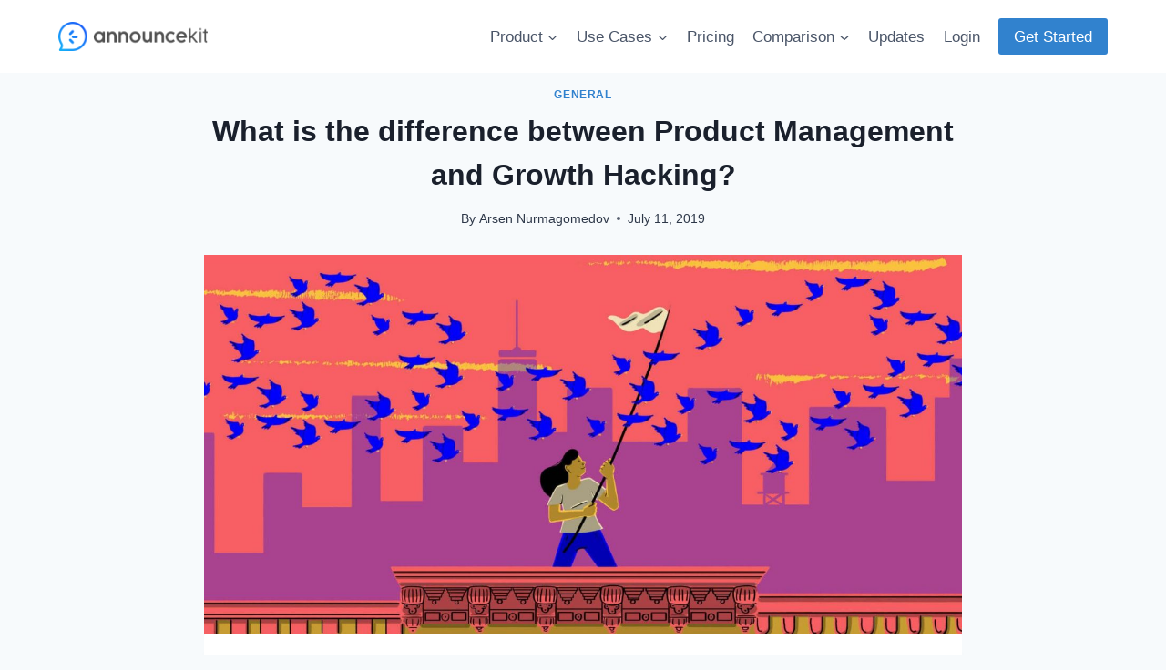

--- FILE ---
content_type: text/html; charset=UTF-8
request_url: https://announcekit.app/blog/what-is-the-difference-between-product-management-and-growth-hacking/
body_size: 15593
content:
<!doctype html><html lang="en-US" prefix="og: https://ogp.me/ns#" class="no-js" itemtype="https://schema.org/Blog" itemscope><head><meta charset="UTF-8"><meta name="viewport" content="width=device-width, initial-scale=1, minimum-scale=1"><link rel="profile" href="http://gmpg.org/xfn/11"><link media="all" href="https://announcekit.app/blog/wp-content/cache/autoptimize/css/autoptimize_9d9d35fda9c26e67ed4aa32ffecd4b99.css" rel="stylesheet"><title>Difference In Product Management &amp; Growth Hacking · AnnounceKit</title><meta name="description" content="In small software companies, many roles can be performed by one person. The same team member can be responsible for email marketing, customer support, and blog copy."/><meta name="robots" content="follow, index, max-snippet:-1, max-video-preview:-1, max-image-preview:large"/><link rel="canonical" href="https://announcekit.app/blog/what-is-the-difference-between-product-management-and-growth-hacking/" /><meta property="og:locale" content="en_US" /><meta property="og:type" content="article" /><meta property="og:title" content="Difference In Product Management &amp; Growth Hacking · AnnounceKit" /><meta property="og:description" content="In small software companies, many roles can be performed by one person. The same team member can be responsible for email marketing, customer support, and blog copy." /><meta property="og:url" content="https://announcekit.app/blog/what-is-the-difference-between-product-management-and-growth-hacking/" /><meta property="og:site_name" content="AnnounceKit" /><meta property="article:publisher" content="https://www.facebook.com/profile.php?id=100084282414817" /><meta property="article:section" content="General" /><meta property="og:updated_time" content="2023-01-06T12:22:17+00:00" /><meta property="fb:app_id" content="2044994382464685" /><meta property="og:image" content="https://announcekit.app/blog/wp-content/uploads/2021/05/growth-hacking.jpeg" /><meta property="og:image:secure_url" content="https://announcekit.app/blog/wp-content/uploads/2021/05/growth-hacking.jpeg" /><meta property="og:image:width" content="1800" /><meta property="og:image:height" content="840" /><meta property="og:image:alt" content="What is the difference between Product Management and Growth Hacking?" /><meta property="og:image:type" content="image/jpeg" /><meta property="article:published_time" content="2019-07-11T10:11:06+00:00" /><meta property="article:modified_time" content="2023-01-06T12:22:17+00:00" /><meta name="twitter:card" content="summary_large_image" /><meta name="twitter:title" content="Difference In Product Management &amp; Growth Hacking · AnnounceKit" /><meta name="twitter:description" content="In small software companies, many roles can be performed by one person. The same team member can be responsible for email marketing, customer support, and blog copy." /><meta name="twitter:site" content="@announcekit" /><meta name="twitter:creator" content="@announcekit" /><meta name="twitter:image" content="https://announcekit.app/blog/wp-content/uploads/2021/05/growth-hacking.jpeg" /><meta name="twitter:label1" content="Written by" /><meta name="twitter:data1" content="Arsen Nurmagomedov" /><meta name="twitter:label2" content="Time to read" /><meta name="twitter:data2" content="3 minutes" /> <script type="application/ld+json" class="rank-math-schema">{"@context":"https://schema.org","@graph":[{"@type":"Organization","@id":"https://announcekit.app/blog/#organization","name":"AnnounceKit Blog","sameAs":["https://www.facebook.com/profile.php?id=100084282414817","https://twitter.com/announcekit"],"logo":{"@type":"ImageObject","@id":"https://announcekit.app/blog/#logo","url":"http://blog.announcekit-mail.com/wp-content/uploads/2021/05/logo-full.png","contentUrl":"http://blog.announcekit-mail.com/wp-content/uploads/2021/05/logo-full.png","caption":"AnnounceKit","inLanguage":"en-US","width":"708","height":"136"}},{"@type":"WebSite","@id":"https://announcekit.app/blog/#website","url":"https://announcekit.app/blog","name":"AnnounceKit","publisher":{"@id":"https://announcekit.app/blog/#organization"},"inLanguage":"en-US"},{"@type":"ImageObject","@id":"https://announcekit.app/blog/wp-content/uploads/2021/05/growth-hacking.jpeg","url":"https://announcekit.app/blog/wp-content/uploads/2021/05/growth-hacking.jpeg","width":"1800","height":"840","inLanguage":"en-US"},{"@type":"WebPage","@id":"https://announcekit.app/blog/what-is-the-difference-between-product-management-and-growth-hacking/#webpage","url":"https://announcekit.app/blog/what-is-the-difference-between-product-management-and-growth-hacking/","name":"Difference In Product Management &amp; Growth Hacking \u00b7 AnnounceKit","datePublished":"2019-07-11T10:11:06+00:00","dateModified":"2023-01-06T12:22:17+00:00","isPartOf":{"@id":"https://announcekit.app/blog/#website"},"primaryImageOfPage":{"@id":"https://announcekit.app/blog/wp-content/uploads/2021/05/growth-hacking.jpeg"},"inLanguage":"en-US"},{"@type":"Person","@id":"https://announcekit.app/blog/author/arsen/","name":"Arsen Nurmagomedov","url":"https://announcekit.app/blog/author/arsen/","image":{"@type":"ImageObject","@id":"https://secure.gravatar.com/avatar/8d00a21e3fad2ef962b698b75de9163cd636fc7eaf06de87031f2413754a9151?s=96&amp;d=mm&amp;r=g","url":"https://secure.gravatar.com/avatar/8d00a21e3fad2ef962b698b75de9163cd636fc7eaf06de87031f2413754a9151?s=96&amp;d=mm&amp;r=g","caption":"Arsen Nurmagomedov","inLanguage":"en-US"},"sameAs":["http://blog.announcekit-mail.com"],"worksFor":{"@id":"https://announcekit.app/blog/#organization"}},{"@type":"Article","headline":"Difference In Product Management &amp; Growth Hacking \u00b7 AnnounceKit","datePublished":"2019-07-11T10:11:06+00:00","dateModified":"2023-01-06T12:22:17+00:00","articleSection":"General","author":{"@id":"https://announcekit.app/blog/author/arsen/","name":"Arsen Nurmagomedov"},"publisher":{"@id":"https://announcekit.app/blog/#organization"},"description":"In small software companies, many roles can be performed by one person. The same team member can be responsible for email marketing, customer support, and blog copy.","name":"Difference In Product Management &amp; Growth Hacking \u00b7 AnnounceKit","@id":"https://announcekit.app/blog/what-is-the-difference-between-product-management-and-growth-hacking/#richSnippet","isPartOf":{"@id":"https://announcekit.app/blog/what-is-the-difference-between-product-management-and-growth-hacking/#webpage"},"image":{"@id":"https://announcekit.app/blog/wp-content/uploads/2021/05/growth-hacking.jpeg"},"inLanguage":"en-US","mainEntityOfPage":{"@id":"https://announcekit.app/blog/what-is-the-difference-between-product-management-and-growth-hacking/#webpage"}}]}</script> <link rel='dns-prefetch' href='//www.googletagmanager.com' /><link rel="alternate" type="application/rss+xml" title="AnnounceKit Blog &raquo; Feed" href="https://announcekit.app/blog/feed/" /><link rel="alternate" type="application/rss+xml" title="AnnounceKit Blog &raquo; Comments Feed" href="https://announcekit.app/blog/comments/feed/" /> <script>document.documentElement.classList.remove( 'no-js' );</script> <link rel="alternate" type="application/rss+xml" title="AnnounceKit Blog &raquo; What is the difference between Product Management and Growth Hacking? Comments Feed" href="https://announcekit.app/blog/what-is-the-difference-between-product-management-and-growth-hacking/feed/" /><link rel="alternate" title="oEmbed (JSON)" type="application/json+oembed" href="https://announcekit.app/blog/wp-json/oembed/1.0/embed?url=https%3A%2F%2Fannouncekit.app%2Fblog%2Fwhat-is-the-difference-between-product-management-and-growth-hacking%2F" /><link rel="alternate" title="oEmbed (XML)" type="text/xml+oembed" href="https://announcekit.app/blog/wp-json/oembed/1.0/embed?url=https%3A%2F%2Fannouncekit.app%2Fblog%2Fwhat-is-the-difference-between-product-management-and-growth-hacking%2F&#038;format=xml" /> <script src="https://announcekit.app/blog/wp-includes/js/jquery/jquery.min.js?ver=3.7.1" id="jquery-core-js"></script> <link rel="https://api.w.org/" href="https://announcekit.app/blog/wp-json/" /><link rel="alternate" title="JSON" type="application/json" href="https://announcekit.app/blog/wp-json/wp/v2/posts/275" /><link rel="EditURI" type="application/rsd+xml" title="RSD" href="https://announcekit.app/blog/xmlrpc.php?rsd" /><meta name="generator" content="WordPress 6.9" /><link rel='shortlink' href='https://announcekit.app/blog/?p=275' /><meta name="generator" content="Site Kit by Google 1.159.0" /><link rel="pingback" href="https://announcekit.app/blog/xmlrpc.php"><meta name="google-site-verification" content="bjNezI5T8XIAVtm-4ATK97usKYuRL6AWf06Kw-YeNqc"><meta name="google-site-verification" content="ZCGN9LmmHziDl81uYs9BDQ0FiLTxQxoYy-3_3Ogus-A">  <script>( function( w, d, s, l, i ) {
				w[l] = w[l] || [];
				w[l].push( {'gtm.start': new Date().getTime(), event: 'gtm.js'} );
				var f = d.getElementsByTagName( s )[0],
					j = d.createElement( s ), dl = l != 'dataLayer' ? '&l=' + l : '';
				j.async = true;
				j.src = 'https://www.googletagmanager.com/gtm.js?id=' + i + dl;
				f.parentNode.insertBefore( j, f );
			} )( window, document, 'script', 'dataLayer', 'GTM-5GCGSPN' );</script> </head><body class="wp-singular post-template-default single single-post postid-275 single-format-standard wp-custom-logo wp-embed-responsive wp-theme-kadence footer-on-bottom animate-body-popup hide-focus-outline link-style-standard content-title-style-above content-width-narrow content-style-boxed content-vertical-padding-bottom non-transparent-header mobile-non-transparent-header"> <noscript> <iframe src="https://www.googletagmanager.com/ns.html?id=GTM-5GCGSPN" height="0" width="0" style="display:none;visibility:hidden"></iframe> </noscript><div id="wrapper" class="site"> <a class="skip-link screen-reader-text" href="#primary">Skip to content</a><header id="masthead" class="site-header" role="banner" itemtype="https://schema.org/WPHeader" itemscope><div id="main-header" class="site-header-wrap"><div class="site-header-inner-wrap"><div class="site-header-upper-wrap"><div class="site-header-upper-inner-wrap"><div class="site-main-header-wrap site-header-row-container site-header-focus-item site-header-row-layout-standard" data-section="kadence_customizer_header_main"><div class="site-header-row-container-inner"><div class="site-container"><div class="site-main-header-inner-wrap site-header-row site-header-row-has-sides site-header-row-no-center"><div class="site-header-main-section-left site-header-section site-header-section-left"><div class="site-header-item site-header-focus-item" data-section="title_tagline"><div class="site-branding branding-layout-standard site-brand-logo-only"><a class="brand" href="https://announcekit.app" rel="home" aria-label="AnnounceKit Blog"><img width="708" height="136" src="https://announcekit.app/blog/wp-content/uploads/2021/05/logo-full.png" class="custom-logo" alt="AnnounceKit Blog" decoding="async" fetchpriority="high" srcset="https://announcekit.app/blog/wp-content/uploads/2021/05/logo-full.png 708w, https://announcekit.app/blog/wp-content/uploads/2021/05/logo-full-300x58.png 300w" sizes="(max-width: 708px) 100vw, 708px" /></a></div></div></div><div class="site-header-main-section-right site-header-section site-header-section-right"><div class="site-header-item site-header-focus-item site-header-item-main-navigation header-navigation-layout-stretch-false header-navigation-layout-fill-stretch-false" data-section="kadence_customizer_primary_navigation"><nav id="site-navigation" class="main-navigation header-navigation nav--toggle-sub header-navigation-style-standard header-navigation-dropdown-animation-none" role="navigation" aria-label="Primary Navigation"><div class="primary-menu-container header-menu-container"><ul id="primary-menu" class="menu"><li id="menu-item-6150" class="menu-item menu-item-type-custom menu-item-object-custom menu-item-has-children menu-item-6150"><a href="#"><span class="nav-drop-title-wrap">Product<span class="dropdown-nav-toggle" aria-label="Expand child menu"><span class="kadence-svg-iconset svg-baseline"><svg aria-hidden="true" class="kadence-svg-icon kadence-arrow-down-svg" fill="currentColor" version="1.1" xmlns="https://www.w3.org/2000/svg" width="24" height="24" viewBox="0 0 24 24"><title>Expand</title><path d="M5.293 9.707l6 6c0.391 0.391 1.024 0.391 1.414 0l6-6c0.391-0.391 0.391-1.024 0-1.414s-1.024-0.391-1.414 0l-5.293 5.293-5.293-5.293c-0.391-0.391-1.024-0.391-1.414 0s-0.391 1.024 0 1.414z"></path> </svg></span></span></span></a><ul class="sub-menu"><li id="menu-item-6151" class="menu-item menu-item-type-custom menu-item-object-custom menu-item-6151"><a href="https://announcekit.app/features">Features</a></li><li id="menu-item-6152" class="menu-item menu-item-type-custom menu-item-object-custom menu-item-6152"><a href="https://announcekit.app/integrations">Integrations</a></li><li id="menu-item-6153" class="menu-item menu-item-type-custom menu-item-object-custom menu-item-6153"><a href="https://announcekit.app/widgets">Widgets</a></li></ul></li><li id="menu-item-678" class="menu-item menu-item-type-custom menu-item-object-custom menu-item-has-children menu-item-678"><a href="https://announcekit.app/use-cases"><span class="nav-drop-title-wrap">Use Cases<span class="dropdown-nav-toggle" aria-label="Expand child menu"><span class="kadence-svg-iconset svg-baseline"><svg aria-hidden="true" class="kadence-svg-icon kadence-arrow-down-svg" fill="currentColor" version="1.1" xmlns="https://www.w3.org/2000/svg" width="24" height="24" viewBox="0 0 24 24"><title>Expand</title><path d="M5.293 9.707l6 6c0.391 0.391 1.024 0.391 1.414 0l6-6c0.391-0.391 0.391-1.024 0-1.414s-1.024-0.391-1.414 0l-5.293 5.293-5.293-5.293c-0.391-0.391-1.024-0.391-1.414 0s-0.391 1.024 0 1.414z"></path> </svg></span></span></span></a><ul class="sub-menu"><li id="menu-item-6154" class="menu-item menu-item-type-custom menu-item-object-custom menu-item-6154"><a href="https://announcekit.app/use-cases/changelog-software">Changelog Tool</a></li><li id="menu-item-6155" class="menu-item menu-item-type-custom menu-item-object-custom menu-item-6155"><a href="https://announcekit.app/use-cases/feature-request-software">Feature Request Software</a></li><li id="menu-item-6156" class="menu-item menu-item-type-custom menu-item-object-custom menu-item-6156"><a href="https://announcekit.app/use-cases/audience-segmentation">Audience segmentation</a></li><li id="menu-item-6157" class="menu-item menu-item-type-custom menu-item-object-custom menu-item-6157"><a href="https://announcekit.app/use-cases/wordpress-plugin">WordPress plugin</a></li><li id="menu-item-6158" class="menu-item menu-item-type-custom menu-item-object-custom menu-item-6158"><a href="https://announcekit.app/use-cases/release-notes-tool">Release Notes Software</a></li><li id="menu-item-6159" class="menu-item menu-item-type-custom menu-item-object-custom menu-item-6159"><a href="https://announcekit.app/use-cases/nps-software">NPS</a></li><li id="menu-item-6160" class="menu-item menu-item-type-custom menu-item-object-custom menu-item-6160"><a href="https://announcekit.app/use-cases/customer-analytics">Customer Analytics</a></li><li id="menu-item-6161" class="menu-item menu-item-type-custom menu-item-object-custom menu-item-6161"><a href="https://announcekit.app/use-cases/product-update-tool">Product Updates Tool</a></li><li id="menu-item-6162" class="menu-item menu-item-type-custom menu-item-object-custom menu-item-6162"><a href="https://announcekit.app/use-cases/product-announcements-mobile-apps">Announcements for mobile apps</a></li><li id="menu-item-6163" class="menu-item menu-item-type-custom menu-item-object-custom menu-item-6163"><a href="https://announcekit.app/use-cases/customer-feedback">Customer feedback</a></li><li id="menu-item-6164" class="menu-item menu-item-type-custom menu-item-object-custom menu-item-6164"><a href="https://announcekit.app/use-cases">See all use cases</a></li></ul></li><li id="menu-item-6165" class="menu-item menu-item-type-custom menu-item-object-custom menu-item-6165"><a href="https://announcekit.app/pricing">Pricing</a></li><li id="menu-item-679" class="menu-item menu-item-type-custom menu-item-object-custom menu-item-has-children menu-item-679"><a href="https://announcekit.app/blog/comparison-articles/"><span class="nav-drop-title-wrap">Comparison<span class="dropdown-nav-toggle" aria-label="Expand child menu"><span class="kadence-svg-iconset svg-baseline"><svg aria-hidden="true" class="kadence-svg-icon kadence-arrow-down-svg" fill="currentColor" version="1.1" xmlns="https://www.w3.org/2000/svg" width="24" height="24" viewBox="0 0 24 24"><title>Expand</title><path d="M5.293 9.707l6 6c0.391 0.391 1.024 0.391 1.414 0l6-6c0.391-0.391 0.391-1.024 0-1.414s-1.024-0.391-1.414 0l-5.293 5.293-5.293-5.293c-0.391-0.391-1.024-0.391-1.414 0s-0.391 1.024 0 1.414z"></path> </svg></span></span></span></a><ul class="sub-menu"><li id="menu-item-765" class="menu-item menu-item-type-post_type menu-item-object-page menu-item-765"><a href="https://announcekit.app/blog/alternative-to-beamer/">Beamer Alternative</a></li><li id="menu-item-766" class="menu-item menu-item-type-post_type menu-item-object-page menu-item-766"><a href="https://announcekit.app/blog/alternative-to-releasenotes/">The Best ReleaseNotes.io Alternative for Changelog and Release Notes Publishing</a></li><li id="menu-item-763" class="menu-item menu-item-type-post_type menu-item-object-page menu-item-763"><a href="https://announcekit.app/blog/noticeable-io-alternative/">A Noticeable.io Alternative for Release Notes and More</a></li><li id="menu-item-764" class="menu-item menu-item-type-post_type menu-item-object-page menu-item-764"><a href="https://announcekit.app/blog/headway-alternative/">Headway Alternative</a></li></ul></li><li id="menu-item-6166" class="menu-item menu-item-type-custom menu-item-object-custom menu-item-6166"><a href="https://changelog.announcekit.app/">Updates</a></li><li id="menu-item-6167" class="menu-item menu-item-type-custom menu-item-object-custom menu-item-6167"><a href="https://announcekit.app/dashboard/login">Login</a></li></ul></div></nav></div><div class="site-header-item site-header-focus-item" data-section="kadence_customizer_header_button"><div class="header-button-wrap"><div class="header-button-inner-wrap"><a href="https://announcekit.app/dashboard/register?utm_source=blog&amp;utm_medium=menu" target="_blank" rel="noopener noreferrer" class="button header-button button-size-medium button-style-filled">Get Started</a></div></div></div></div></div></div></div></div></div></div></div></div><div id="mobile-header" class="site-mobile-header-wrap"><div class="site-header-inner-wrap"><div class="site-header-upper-wrap"><div class="site-header-upper-inner-wrap"><div class="site-main-header-wrap site-header-focus-item site-header-row-layout-standard site-header-row-tablet-layout-default site-header-row-mobile-layout-default "><div class="site-header-row-container-inner"><div class="site-container"><div class="site-main-header-inner-wrap site-header-row site-header-row-has-sides site-header-row-no-center"><div class="site-header-main-section-left site-header-section site-header-section-left"><div class="site-header-item site-header-focus-item" data-section="title_tagline"><div class="site-branding mobile-site-branding branding-layout-standard branding-tablet-layout-inherit site-brand-logo-only branding-mobile-layout-inherit"><a class="brand" href="https://announcekit.app" rel="home" aria-label="AnnounceKit Blog"><noscript><img width="708" height="136" src="https://announcekit.app/blog/wp-content/uploads/2021/05/logo-full.png" class="custom-logo" alt="AnnounceKit Blog" decoding="async" srcset="https://announcekit.app/blog/wp-content/uploads/2021/05/logo-full.png 708w, https://announcekit.app/blog/wp-content/uploads/2021/05/logo-full-300x58.png 300w" sizes="(max-width: 708px) 100vw, 708px" /></noscript><img width="708" height="136" src='data:image/svg+xml,%3Csvg%20xmlns=%22http://www.w3.org/2000/svg%22%20viewBox=%220%200%20708%20136%22%3E%3C/svg%3E' data-src="https://announcekit.app/blog/wp-content/uploads/2021/05/logo-full.png" class="lazyload custom-logo" alt="AnnounceKit Blog" decoding="async" data-srcset="https://announcekit.app/blog/wp-content/uploads/2021/05/logo-full.png 708w, https://announcekit.app/blog/wp-content/uploads/2021/05/logo-full-300x58.png 300w" data-sizes="(max-width: 708px) 100vw, 708px" /></a></div></div></div><div class="site-header-main-section-right site-header-section site-header-section-right"><div class="site-header-item site-header-focus-item site-header-item-navgation-popup-toggle" data-section="kadence_customizer_mobile_trigger"><div class="mobile-toggle-open-container"> <button id="mobile-toggle" class="menu-toggle-open drawer-toggle menu-toggle-style-default" aria-label="Open menu" data-toggle-target="#mobile-drawer" data-toggle-body-class="showing-popup-drawer-from-right" aria-expanded="false" data-set-focus=".menu-toggle-close"
 > <span class="menu-toggle-icon"><span class="kadence-svg-iconset"><svg aria-hidden="true" class="kadence-svg-icon kadence-menu-svg" fill="currentColor" version="1.1" xmlns="https://www.w3.org/2000/svg" width="24" height="24" viewBox="0 0 24 24"><title>Toggle Menu</title><path d="M3 13h18c0.552 0 1-0.448 1-1s-0.448-1-1-1h-18c-0.552 0-1 0.448-1 1s0.448 1 1 1zM3 7h18c0.552 0 1-0.448 1-1s-0.448-1-1-1h-18c-0.552 0-1 0.448-1 1s0.448 1 1 1zM3 19h18c0.552 0 1-0.448 1-1s-0.448-1-1-1h-18c-0.552 0-1 0.448-1 1s0.448 1 1 1z"></path> </svg></span></span> </button></div></div></div></div></div></div></div></div></div></div></div></header><div id="inner-wrap" class="wrap hfeed kt-clear"><section class="entry-hero post-hero-section entry-hero-layout-standard"><div class="entry-hero-container-inner"><div class="hero-section-overlay"></div><div class="hero-container site-container"><header class="entry-header post-title title-align-center title-tablet-align-inherit title-mobile-align-inherit"><div class="entry-taxonomies"> <span class="category-links term-links category-style-normal"> <a href="https://announcekit.app/blog/category/general/" rel="tag">General</a> </span></div><h1 class="entry-title">What is the difference between Product Management and Growth Hacking?</h1><div class="entry-meta entry-meta-divider-dot"> <span class="posted-by"><span class="meta-label">By</span><span class="author vcard"><a class="url fn n" href="https://announcekit.app/blog/author/arsen/">Arsen Nurmagomedov</a></span></span> <span class="posted-on"> <time class="entry-date published" datetime="2019-07-11T10:11:06+00:00">July 11, 2019</time><time class="updated" datetime="2023-01-06T12:22:17+00:00">January 6, 2023</time> </span></div></header></div></div></section><div id="primary" class="content-area"><div class="content-container site-container"><main id="main" class="site-main" role="main"><div class="content-wrap"><div class="post-thumbnail article-post-thumbnail kadence-thumbnail-position-above kadence-thumbnail-ratio-1-2"><div class="post-thumbnail-inner"> <noscript><img width="1800" height="840" src="https://announcekit.app/blog/wp-content/uploads/2021/05/growth-hacking.jpeg" class="post-top-featured wp-post-image" alt="growth hacking" decoding="async" srcset="https://announcekit.app/blog/wp-content/uploads/2021/05/growth-hacking.jpeg 1800w, https://announcekit.app/blog/wp-content/uploads/2021/05/growth-hacking-300x140.jpeg 300w, https://announcekit.app/blog/wp-content/uploads/2021/05/growth-hacking-1024x478.jpeg 1024w, https://announcekit.app/blog/wp-content/uploads/2021/05/growth-hacking-768x358.jpeg 768w, https://announcekit.app/blog/wp-content/uploads/2021/05/growth-hacking-1536x717.jpeg 1536w" sizes="(max-width: 1800px) 100vw, 1800px"></noscript><img width="1800" height="840" src='data:image/svg+xml,%3Csvg%20xmlns=%22http://www.w3.org/2000/svg%22%20viewBox=%220%200%201800%20840%22%3E%3C/svg%3E' data-src="https://announcekit.app/blog/wp-content/uploads/2021/05/growth-hacking.jpeg" class="lazyload post-top-featured wp-post-image" alt="growth hacking" decoding="async" data-srcset="https://announcekit.app/blog/wp-content/uploads/2021/05/growth-hacking.jpeg 1800w, https://announcekit.app/blog/wp-content/uploads/2021/05/growth-hacking-300x140.jpeg 300w, https://announcekit.app/blog/wp-content/uploads/2021/05/growth-hacking-1024x478.jpeg 1024w, https://announcekit.app/blog/wp-content/uploads/2021/05/growth-hacking-768x358.jpeg 768w, https://announcekit.app/blog/wp-content/uploads/2021/05/growth-hacking-1536x717.jpeg 1536w" data-sizes="(max-width: 1800px) 100vw, 1800px"></div></div><article id="post-275" class="entry content-bg single-entry post-275 post type-post status-publish format-standard has-post-thumbnail hentry category-general"><div class="entry-content-wrap"><div class="entry-content single-content"><p>Our parents used to work in traditional companies with vertical hierarchy, where their roles, skills, and responsibilities were determined by the HR department and higher management. Their goals and tasks were specified ahead of time. So organizations hire one specialist to perform one job.</p><p>In small software companies, many roles can be performed by one person. The same team member can be responsible for email marketing, <a href="/blog/what-are-the-best-customer-support-strategies/">customer support</a>, and blog copy.</p><p>It is a flexible environment, where specialists wear different hats every day depending on the direction the SaaS company is heading to – every day is a gamble day.</p><p>This is why the concept of job titles becomes complicated. Who am I? Growth hacker or <a href="/blog/3-expert-opinions-on-user-centered-product-management/">product manager</a>? Digital marketer or Copywriter?</p><p>However, it is important to distinguish the difference between the growth of hackers and product managers. Because once your business grows, you will need to hire two different teams.</p><h3 id="skills-and-responsibilities">Skills and Responsibilities</h3><p><strong>In its essence, both product managers and growth hacker share three main principles:</strong></p><ul><li>Rapid <a href="/blog/everything-you-need-to-know-about-key-metrics-in-saas/">SAAS metrics</a> growth</li><li>Optimization of processes</li><li>Open processes and transparency</li></ul><p>If we look at what those teams do on a daily basis – things look similar. <strong>Generate a hypothesis &gt; run an experiment that potentially increases metrics&gt; analyze the results. </strong>The difference between them lies in the hypothesizes that they create and the experiments they run.</p><figure class="kg-card kg-image-card"><noscript><img decoding="async" src="https://announcekit.app/blog/wp-content/uploads/2021/05/Screen-Shot-2019-07-11-at-15.08.10.png" class="kg-image" alt="announce-kit-test-optimization"></noscript><img decoding="async" src='data:image/svg+xml,%3Csvg%20xmlns=%22http://www.w3.org/2000/svg%22%20viewBox=%220%200%20210%20140%22%3E%3C/svg%3E' data-src="https://announcekit.app/blog/wp-content/uploads/2021/05/Screen-Shot-2019-07-11-at-15.08.10.png" class="lazyload kg-image" alt="announce-kit-test-optimization"></figure><h3 id="product-manager-hypothesis-growth-hacker-hypothesis">Product manager hypothesis / Growth hacker hypothesis</h3><p>We recently ran a test at <a href="https://announcekit.app/">AnnounceKit</a>. The main goal was to determine whether using Social Proof in onboarding emails for trial users improves conversion rates. (The experiment showed a 56% increase.)</p><p>Also, AnnounceKit developers and PMs (product managers) often test whether feature X will improve user engagement or design Y improve the overall user experience.</p><figure class="kg-card kg-image-card"><noscript><img decoding="async" src="https://announcekit.app/blog/wp-content/uploads/2021/05/Screen-Shot-2019-07-11-at-16.04.22.png" class="kg-image" alt="Product-management-hypothesis"></noscript><img decoding="async" src='data:image/svg+xml,%3Csvg%20xmlns=%22http://www.w3.org/2000/svg%22%20viewBox=%220%200%20210%20140%22%3E%3C/svg%3E' data-src="https://announcekit.app/blog/wp-content/uploads/2021/05/Screen-Shot-2019-07-11-at-16.04.22.png" class="lazyload kg-image" alt="Product-management-hypothesis"></figure><h3 id="let-s-dive-a-bit-deeper-and-answer-what-both-pms-and-growth-hackers-do">Let&#8217;s dive a bit deeper and answer what both PMs and Growth Hackers do?</h3><h4 id="1-analyze-user-behavior-even-after-the-purchase">1. Analyze user behavior even after the purchase</h4><p>Growth-Marketer monitors every part of the sales funnel and analyzes the behavior of users in it. This gives an understanding of what works and what needs to be improved. As a result, hypotheses appear on how to improve conversion and retention rates.</p><p>A product manager monitors every action users perform to uncover <strong><a href="/blog/user-friendly-ux-strategies/">user experience</a></strong> and whether user behavior corresponds to the anticipated user journey. This gives an understanding of what works and what needs to be improved. As a result, hypotheses appear on how to boost conversion and retention rates.</p><h4 id="2-help-users-to-find-the-aha-moment">2. Help users to find the Aha moment</h4><figure class="kg-card kg-image-card"><noscript><img decoding="async" src="https://announcekit.app/blog/wp-content/uploads/2021/05/shutterstock_1246210495-1.jpg" class="kg-image" alt="aha-moment-customers"></noscript><img decoding="async" src='data:image/svg+xml,%3Csvg%20xmlns=%22http://www.w3.org/2000/svg%22%20viewBox=%220%200%20210%20140%22%3E%3C/svg%3E' data-src="https://announcekit.app/blog/wp-content/uploads/2021/05/shutterstock_1246210495-1.jpg" class="lazyload kg-image" alt="aha-moment-customers"></figure><p>Aha-moment is every SaaS companies&#8217; ultimate goal. When a person realizes the value of a product and decides to use it. The task of both Growth marketer and Product manager is to make this moment happen to as often as possible.</p><h4 id="3-what-can-be-improved-to-retain-users">3. What can be improved to retain users</h4><p>Both Growth-marketer and Product managers constantly think about changes. They implement strategies that convert leads to paying customers and then monitor the user base growth.</p><p>They draw conclusions and hypotheses: what<a href="/blog/why-do-you-need-a-product-updates-page/"> product updates</a> need to be implemented to keep the user base continuously growing.</p><p>For example, AnnounceKit development and product manager working hard to create new features. If you see a new section on dashboard appeared or a new widget, it is our teams testing hypothesis.</p><p>It is more about a mindset rather than one single strategy that works. This is how our PM thinks: &#8220;I see that users leave our product, most likely they are missing this and that feature. How to hold them back and encourage them to use X, Y, Z features on top of the main feature they&#8217;ve just tested?&#8221;</p><h3 id="different-tactics-that-pms-and-growth-hackers-use">Different tactics that PMs and Growth hackers use</h3><figure class="kg-card kg-image-card"><noscript><img decoding="async" src="https://announcekit.app/blog/wp-content/uploads/2021/05/Hypothetsis.png" class="kg-image" alt="product-manager-vs-growth-hacker"></noscript><img decoding="async" src='data:image/svg+xml,%3Csvg%20xmlns=%22http://www.w3.org/2000/svg%22%20viewBox=%220%200%20210%20140%22%3E%3C/svg%3E' data-src="https://announcekit.app/blog/wp-content/uploads/2021/05/Hypothetsis.png" class="lazyload kg-image" alt="product-manager-vs-growth-hacker"></figure><h2 id="conclusion">Conclusion</h2><p>Some people argue that one person can be both a growth hacker and a product manager. We&#8217;ve already realized that two roles share one goal and similar principles. However, they use different techniques and strategies to achieve a boost in retention and conversion rates. Who are you? Are you a product manager or growth hacker?</p></div><footer class="entry-footer"></footer></div></article><div class="entry-author entry-author-style-center"><div class="entry-author-profile author-profile vcard"><div class="entry-author-avatar"> <noscript><img alt='' src='https://secure.gravatar.com/avatar/8d00a21e3fad2ef962b698b75de9163cd636fc7eaf06de87031f2413754a9151?s=80&#038;d=mm&#038;r=g' srcset='https://secure.gravatar.com/avatar/8d00a21e3fad2ef962b698b75de9163cd636fc7eaf06de87031f2413754a9151?s=160&#038;d=mm&#038;r=g 2x' class='avatar avatar-80 photo' height='80' width='80' decoding='async'/></noscript><img alt='' src='data:image/svg+xml,%3Csvg%20xmlns=%22http://www.w3.org/2000/svg%22%20viewBox=%220%200%2080%2080%22%3E%3C/svg%3E' data-src='https://secure.gravatar.com/avatar/8d00a21e3fad2ef962b698b75de9163cd636fc7eaf06de87031f2413754a9151?s=80&#038;d=mm&#038;r=g' data-srcset='https://secure.gravatar.com/avatar/8d00a21e3fad2ef962b698b75de9163cd636fc7eaf06de87031f2413754a9151?s=160&#038;d=mm&#038;r=g 2x' class='lazyload avatar avatar-80 photo' height='80' width='80' decoding='async'/></div> <b class="entry-author-name author-name fn">Arsen Nurmagomedov</b><div class="entry-author-description author-bio"><p>Arsen is SaaS enthusiast and entrepreneur at heart. He currently handles growth and team at AnnounceKit.</p></div><div class="entry-author-follow author-follow"></div></div></div><nav class="navigation post-navigation" aria-label="Posts"><h2 class="screen-reader-text">Post navigation</h2><div class="nav-links"><div class="nav-previous"><a href="https://announcekit.app/blog/great-email-to-introduce-product-updates-real-examples/" rel="prev"><div class="post-navigation-sub"><small><span class="kadence-svg-iconset svg-baseline"><svg aria-hidden="true" class="kadence-svg-icon kadence-arrow-left-alt-svg" fill="currentColor" version="1.1" xmlns="https://www.w3.org/2000/svg" width="29" height="28" viewBox="0 0 29 28"><title>Previous</title><path d="M28 12.5v3c0 0.281-0.219 0.5-0.5 0.5h-19.5v3.5c0 0.203-0.109 0.375-0.297 0.453s-0.391 0.047-0.547-0.078l-6-5.469c-0.094-0.094-0.156-0.219-0.156-0.359v0c0-0.141 0.063-0.281 0.156-0.375l6-5.531c0.156-0.141 0.359-0.172 0.547-0.094 0.172 0.078 0.297 0.25 0.297 0.453v3.5h19.5c0.281 0 0.5 0.219 0.5 0.5z"></path> </svg></span>Previous</small></div>Great email to introduce product updates [+Real examples]</a></div><div class="nav-next"><a href="https://announcekit.app/blog/release-notes-templates-real-examples/" rel="next"><div class="post-navigation-sub"><small>Next<span class="kadence-svg-iconset svg-baseline"><svg aria-hidden="true" class="kadence-svg-icon kadence-arrow-right-alt-svg" fill="currentColor" version="1.1" xmlns="https://www.w3.org/2000/svg" width="27" height="28" viewBox="0 0 27 28"><title>Continue</title><path d="M27 13.953c0 0.141-0.063 0.281-0.156 0.375l-6 5.531c-0.156 0.141-0.359 0.172-0.547 0.094-0.172-0.078-0.297-0.25-0.297-0.453v-3.5h-19.5c-0.281 0-0.5-0.219-0.5-0.5v-3c0-0.281 0.219-0.5 0.5-0.5h19.5v-3.5c0-0.203 0.109-0.375 0.297-0.453s0.391-0.047 0.547 0.078l6 5.469c0.094 0.094 0.156 0.219 0.156 0.359v0z"></path> </svg></span></small></div>Write An Effective Product Release Notes Template (+real examples)</a></div></div></nav><div class="entry-related alignfull entry-related-style-wide"><div class="entry-related-inner content-container site-container"><div class="entry-related-inner-content alignwide"><h2 class="entry-related-title">Similar Posts</h2><div class="entry-related-carousel kadence-slide-init grid-cols grid-sm-col-2 grid-lg-col-3" data-columns-xxl="3" data-columns-xl="3" data-columns-md="3" data-columns-sm="2" data-columns-xs="2" data-columns-ss="1" data-slider-anim-speed="400" data-slider-scroll="1" data-slider-dots="true" data-slider-arrows="true" data-slider-hover-pause="false" data-slider-auto="false" data-slider-speed="7000" data-slider-gutter="40" data-slider-loop="true"><div class="carousel-item"><article class="entry content-bg loop-entry post-7300 post type-post status-publish format-standard has-post-thumbnail hentry category-general"> <a class="post-thumbnail kadence-thumbnail-ratio-1-2" href="https://announcekit.app/blog/internal-vs-external-changelog-and-why-you-need-both/"><div class="post-thumbnail-inner"> <noscript><img width="768" height="506" src="https://announcekit.app/blog/wp-content/uploads/2025/07/Internal-vs.-External-Changelog-768x506.jpg" class="attachment-medium_large size-medium_large wp-post-image" alt="Internal vs. External Changelog (and Why You Need Both)" decoding="async" srcset="https://announcekit.app/blog/wp-content/uploads/2025/07/Internal-vs.-External-Changelog-768x506.jpg 768w, https://announcekit.app/blog/wp-content/uploads/2025/07/Internal-vs.-External-Changelog-300x198.jpg 300w, https://announcekit.app/blog/wp-content/uploads/2025/07/Internal-vs.-External-Changelog.jpg 777w" sizes="(max-width: 768px) 100vw, 768px" /></noscript><img width="768" height="506" src='data:image/svg+xml,%3Csvg%20xmlns=%22http://www.w3.org/2000/svg%22%20viewBox=%220%200%20768%20506%22%3E%3C/svg%3E' data-src="https://announcekit.app/blog/wp-content/uploads/2025/07/Internal-vs.-External-Changelog-768x506.jpg" class="lazyload attachment-medium_large size-medium_large wp-post-image" alt="Internal vs. External Changelog (and Why You Need Both)" decoding="async" data-srcset="https://announcekit.app/blog/wp-content/uploads/2025/07/Internal-vs.-External-Changelog-768x506.jpg 768w, https://announcekit.app/blog/wp-content/uploads/2025/07/Internal-vs.-External-Changelog-300x198.jpg 300w, https://announcekit.app/blog/wp-content/uploads/2025/07/Internal-vs.-External-Changelog.jpg 777w" data-sizes="(max-width: 768px) 100vw, 768px" /></div> </a><div class="entry-content-wrap"><header class="entry-header"><div class="entry-taxonomies"> <span class="category-links term-links category-style-normal"> <a href="https://announcekit.app/blog/category/general/" rel="tag">General</a> </span></div><h3 class="entry-title"><a href="https://announcekit.app/blog/internal-vs-external-changelog-and-why-you-need-both/" rel="bookmark">Internal vs. External Changelog (and Why You Need Both)</a></h3><div class="entry-meta entry-meta-divider-dot"> <span class="posted-by"><span class="meta-label">By</span><span class="author vcard"><a class="url fn n" href="https://announcekit.app/blog/author/seo-growth-partners/">Joey Randazzo</a></span></span> <span class="posted-on"> <time class="entry-date published" datetime="2025-07-25T12:15:20+00:00">July 25, 2025</time><time class="updated" datetime="2025-07-25T12:23:27+00:00">July 25, 2025</time> </span></div></header><div class="entry-summary"><p>When it comes to building an amazing product, change isn’t only inevitable — it’s essential.&nbsp; But if nobody knows what’s changing, even your best updates can go unnoticed or — worse yet, result in sheer chaos behind the scenes.&nbsp; That’s the beauty of changelogs. While most teams are in tune with the value of effectively&#8230;</p></div><footer class="entry-footer"><div class="entry-actions"><p class="more-link-wrap"> <a href="https://announcekit.app/blog/internal-vs-external-changelog-and-why-you-need-both/" class="post-more-link"> Read More<span class="screen-reader-text"> Internal vs. External Changelog (and Why You Need Both)</span><span class="kadence-svg-iconset svg-baseline"><svg aria-hidden="true" class="kadence-svg-icon kadence-arrow-right-alt-svg" fill="currentColor" version="1.1" xmlns="https://www.w3.org/2000/svg" width="27" height="28" viewBox="0 0 27 28"><title>Continue</title><path d="M27 13.953c0 0.141-0.063 0.281-0.156 0.375l-6 5.531c-0.156 0.141-0.359 0.172-0.547 0.094-0.172-0.078-0.297-0.25-0.297-0.453v-3.5h-19.5c-0.281 0-0.5-0.219-0.5-0.5v-3c0-0.281 0.219-0.5 0.5-0.5h19.5v-3.5c0-0.203 0.109-0.375 0.297-0.453s0.391-0.047 0.547 0.078l6 5.469c0.094 0.094 0.156 0.219 0.156 0.359v0z"></path> </svg></span> </a></p></div></footer></div></article></div><div class="carousel-item"><article class="entry content-bg loop-entry post-3712 post type-post status-publish format-standard has-post-thumbnail hentry category-general"> <a class="post-thumbnail kadence-thumbnail-ratio-1-2" href="https://announcekit.app/blog/soc-2-compliance-at-announcekit/"><div class="post-thumbnail-inner"> <noscript><img width="768" height="395" src="https://announcekit.app/blog/wp-content/uploads/2022/01/Frame-3-768x395.png" class="attachment-medium_large size-medium_large wp-post-image" alt="SOC 2 Compliance at AnnounceKit" decoding="async" srcset="https://announcekit.app/blog/wp-content/uploads/2022/01/Frame-3-768x395.png 768w, https://announcekit.app/blog/wp-content/uploads/2022/01/Frame-3-300x154.png 300w, https://announcekit.app/blog/wp-content/uploads/2022/01/Frame-3-1024x527.png 1024w, https://announcekit.app/blog/wp-content/uploads/2022/01/Frame-3.png 1400w" sizes="(max-width: 768px) 100vw, 768px" /></noscript><img width="768" height="395" src='data:image/svg+xml,%3Csvg%20xmlns=%22http://www.w3.org/2000/svg%22%20viewBox=%220%200%20768%20395%22%3E%3C/svg%3E' data-src="https://announcekit.app/blog/wp-content/uploads/2022/01/Frame-3-768x395.png" class="lazyload attachment-medium_large size-medium_large wp-post-image" alt="SOC 2 Compliance at AnnounceKit" decoding="async" data-srcset="https://announcekit.app/blog/wp-content/uploads/2022/01/Frame-3-768x395.png 768w, https://announcekit.app/blog/wp-content/uploads/2022/01/Frame-3-300x154.png 300w, https://announcekit.app/blog/wp-content/uploads/2022/01/Frame-3-1024x527.png 1024w, https://announcekit.app/blog/wp-content/uploads/2022/01/Frame-3.png 1400w" data-sizes="(max-width: 768px) 100vw, 768px" /></div> </a><div class="entry-content-wrap"><header class="entry-header"><div class="entry-taxonomies"> <span class="category-links term-links category-style-normal"> <a href="https://announcekit.app/blog/category/general/" rel="tag">General</a> </span></div><h3 class="entry-title"><a href="https://announcekit.app/blog/soc-2-compliance-at-announcekit/" rel="bookmark">SOC 2 Compliance at AnnounceKit</a></h3><div class="entry-meta entry-meta-divider-dot"> <span class="posted-by"><span class="meta-label">By</span><span class="author vcard"><a class="url fn n" href="https://announcekit.app/blog/author/serra/">Zeynep Serra Avan</a></span></span> <span class="posted-on"> <time class="entry-date published" datetime="2022-01-06T20:55:33+00:00">January 6, 2022</time><time class="updated" datetime="2022-04-13T09:26:27+00:00">April 13, 2022</time> </span></div></header><div class="entry-summary"><p>The first rule of AnnounceKit Club is you do talk about security. Therefore, we are really proud to announce that we passed SOC 2 audit!</p></div><footer class="entry-footer"><div class="entry-actions"><p class="more-link-wrap"> <a href="https://announcekit.app/blog/soc-2-compliance-at-announcekit/" class="post-more-link"> Read More<span class="screen-reader-text"> SOC 2 Compliance at AnnounceKit</span><span class="kadence-svg-iconset svg-baseline"><svg aria-hidden="true" class="kadence-svg-icon kadence-arrow-right-alt-svg" fill="currentColor" version="1.1" xmlns="https://www.w3.org/2000/svg" width="27" height="28" viewBox="0 0 27 28"><title>Continue</title><path d="M27 13.953c0 0.141-0.063 0.281-0.156 0.375l-6 5.531c-0.156 0.141-0.359 0.172-0.547 0.094-0.172-0.078-0.297-0.25-0.297-0.453v-3.5h-19.5c-0.281 0-0.5-0.219-0.5-0.5v-3c0-0.281 0.219-0.5 0.5-0.5h19.5v-3.5c0-0.203 0.109-0.375 0.297-0.453s0.391-0.047 0.547 0.078l6 5.469c0.094 0.094 0.156 0.219 0.156 0.359v0z"></path> </svg></span> </a></p></div></footer></div></article></div><div class="carousel-item"><article class="entry content-bg loop-entry post-5832 post type-post status-publish format-standard has-post-thumbnail hentry category-general category-product-management category-release-notes tag-grammarly"> <a class="post-thumbnail kadence-thumbnail-ratio-1-2" href="https://announcekit.app/blog/grammarly-integration-into-announcekit/"><div class="post-thumbnail-inner"> <noscript><img width="768" height="402" src="https://announcekit.app/blog/wp-content/uploads/2023/04/8e2f7b7886a176105087cb9c6d0ed4a0-768x402.png" class="attachment-medium_large size-medium_large wp-post-image" alt="AnnounceKit Integrates Grammarly Free of Charge" decoding="async" srcset="https://announcekit.app/blog/wp-content/uploads/2023/04/8e2f7b7886a176105087cb9c6d0ed4a0-768x402.png 768w, https://announcekit.app/blog/wp-content/uploads/2023/04/8e2f7b7886a176105087cb9c6d0ed4a0-300x157.png 300w, https://announcekit.app/blog/wp-content/uploads/2023/04/8e2f7b7886a176105087cb9c6d0ed4a0-1024x536.png 1024w, https://announcekit.app/blog/wp-content/uploads/2023/04/8e2f7b7886a176105087cb9c6d0ed4a0.png 1200w" sizes="(max-width: 768px) 100vw, 768px" /></noscript><img width="768" height="402" src='data:image/svg+xml,%3Csvg%20xmlns=%22http://www.w3.org/2000/svg%22%20viewBox=%220%200%20768%20402%22%3E%3C/svg%3E' data-src="https://announcekit.app/blog/wp-content/uploads/2023/04/8e2f7b7886a176105087cb9c6d0ed4a0-768x402.png" class="lazyload attachment-medium_large size-medium_large wp-post-image" alt="AnnounceKit Integrates Grammarly Free of Charge" decoding="async" data-srcset="https://announcekit.app/blog/wp-content/uploads/2023/04/8e2f7b7886a176105087cb9c6d0ed4a0-768x402.png 768w, https://announcekit.app/blog/wp-content/uploads/2023/04/8e2f7b7886a176105087cb9c6d0ed4a0-300x157.png 300w, https://announcekit.app/blog/wp-content/uploads/2023/04/8e2f7b7886a176105087cb9c6d0ed4a0-1024x536.png 1024w, https://announcekit.app/blog/wp-content/uploads/2023/04/8e2f7b7886a176105087cb9c6d0ed4a0.png 1200w" data-sizes="(max-width: 768px) 100vw, 768px" /></div> </a><div class="entry-content-wrap"><header class="entry-header"><div class="entry-taxonomies"> <span class="category-links term-links category-style-normal"> <a href="https://announcekit.app/blog/category/general/" rel="tag">General</a> | <a href="https://announcekit.app/blog/category/product-management/" rel="tag">Product Management</a> | <a href="https://announcekit.app/blog/category/release-notes/" rel="tag">Release Notes</a> </span></div><h3 class="entry-title"><a href="https://announcekit.app/blog/grammarly-integration-into-announcekit/" rel="bookmark">AnnounceKit Integrates Grammarly Free of Charge</a></h3><div class="entry-meta entry-meta-divider-dot"> <span class="posted-by"><span class="meta-label">By</span><span class="author vcard"><a class="url fn n" href="https://announcekit.app/blog/author/chrislatter/">Chris Latter</a></span></span> <span class="posted-on"> <time class="entry-date published" datetime="2023-04-20T12:09:14+00:00">April 20, 2023</time><time class="updated" datetime="2023-04-21T11:28:54+00:00">April 21, 2023</time> </span></div></header><div class="entry-summary"><p>We’re excited to announce a new feature for AnnounceKit &#8211; Grammarly integration, the spelling and grammar-checking tool. Starting today, you can use Grammarly to check all of your AnnounceKit posts for typos and grammar mistakes, free of charge. We know how important it is to have clear, accurate communication with your audience. That’s why we’re offering this integration to all of our plans. Whether you’re just getting started with AnnounceKit or you’re a longtime user, you can now make sure your posts are typo-free and look professional.</p></div><footer class="entry-footer"><div class="entry-actions"><p class="more-link-wrap"> <a href="https://announcekit.app/blog/grammarly-integration-into-announcekit/" class="post-more-link"> Read More<span class="screen-reader-text"> AnnounceKit Integrates Grammarly Free of Charge</span><span class="kadence-svg-iconset svg-baseline"><svg aria-hidden="true" class="kadence-svg-icon kadence-arrow-right-alt-svg" fill="currentColor" version="1.1" xmlns="https://www.w3.org/2000/svg" width="27" height="28" viewBox="0 0 27 28"><title>Continue</title><path d="M27 13.953c0 0.141-0.063 0.281-0.156 0.375l-6 5.531c-0.156 0.141-0.359 0.172-0.547 0.094-0.172-0.078-0.297-0.25-0.297-0.453v-3.5h-19.5c-0.281 0-0.5-0.219-0.5-0.5v-3c0-0.281 0.219-0.5 0.5-0.5h19.5v-3.5c0-0.203 0.109-0.375 0.297-0.453s0.391-0.047 0.547 0.078l6 5.469c0.094 0.094 0.156 0.219 0.156 0.359v0z"></path> </svg></span> </a></p></div></footer></div></article></div><div class="carousel-item"><article class="entry content-bg loop-entry post-7184 post type-post status-publish format-standard has-post-thumbnail hentry category-general"> <a class="post-thumbnail kadence-thumbnail-ratio-1-2" href="https://announcekit.app/blog/customer-feedback-platform/"><div class="post-thumbnail-inner"> <noscript><img width="768" height="422" src="https://announcekit.app/blog/wp-content/uploads/2025/02/customer-feedback-management-platforms-768x422.jpg" class="attachment-medium_large size-medium_large wp-post-image" alt="From Insights to Action: Why Customer Feedback Management Platforms Can Be the Secret to Success" decoding="async" srcset="https://announcekit.app/blog/wp-content/uploads/2025/02/customer-feedback-management-platforms-768x422.jpg 768w, https://announcekit.app/blog/wp-content/uploads/2025/02/customer-feedback-management-platforms-300x165.jpg 300w, https://announcekit.app/blog/wp-content/uploads/2025/02/customer-feedback-management-platforms-1024x563.jpg 1024w, https://announcekit.app/blog/wp-content/uploads/2025/02/customer-feedback-management-platforms-1536x845.jpg 1536w, https://announcekit.app/blog/wp-content/uploads/2025/02/customer-feedback-management-platforms.jpg 2000w" sizes="(max-width: 768px) 100vw, 768px" /></noscript><img width="768" height="422" src='data:image/svg+xml,%3Csvg%20xmlns=%22http://www.w3.org/2000/svg%22%20viewBox=%220%200%20768%20422%22%3E%3C/svg%3E' data-src="https://announcekit.app/blog/wp-content/uploads/2025/02/customer-feedback-management-platforms-768x422.jpg" class="lazyload attachment-medium_large size-medium_large wp-post-image" alt="From Insights to Action: Why Customer Feedback Management Platforms Can Be the Secret to Success" decoding="async" data-srcset="https://announcekit.app/blog/wp-content/uploads/2025/02/customer-feedback-management-platforms-768x422.jpg 768w, https://announcekit.app/blog/wp-content/uploads/2025/02/customer-feedback-management-platforms-300x165.jpg 300w, https://announcekit.app/blog/wp-content/uploads/2025/02/customer-feedback-management-platforms-1024x563.jpg 1024w, https://announcekit.app/blog/wp-content/uploads/2025/02/customer-feedback-management-platforms-1536x845.jpg 1536w, https://announcekit.app/blog/wp-content/uploads/2025/02/customer-feedback-management-platforms.jpg 2000w" data-sizes="(max-width: 768px) 100vw, 768px" /></div> </a><div class="entry-content-wrap"><header class="entry-header"><div class="entry-taxonomies"> <span class="category-links term-links category-style-normal"> <a href="https://announcekit.app/blog/category/general/" rel="tag">General</a> </span></div><h3 class="entry-title"><a href="https://announcekit.app/blog/customer-feedback-platform/" rel="bookmark">From Insights to Action: Why Customer Feedback Management Platforms Can Be the Secret to Success</a></h3><div class="entry-meta entry-meta-divider-dot"> <span class="posted-by"><span class="meta-label">By</span><span class="author vcard"><a class="url fn n" href="https://announcekit.app/blog/author/seo-growth-partners/">Joey Randazzo</a></span></span> <span class="posted-on"> <time class="entry-date published" datetime="2025-03-18T09:26:37+00:00">March 18, 2025</time><time class="updated" datetime="2025-03-18T09:30:26+00:00">March 18, 2025</time> </span></div></header><div class="entry-summary"><p>Throughout your journey of building your brand or business, you’ve always prioritized the feedback from your customers. You know how important customer feedback is to your brand’s reputation, decision-making process, and overall success. You’ve sent out surveys, requested in-app feedback, held focus groups, and scoured your social media comments.&nbsp; Now, what? You have all this&#8230;</p></div><footer class="entry-footer"><div class="entry-actions"><p class="more-link-wrap"> <a href="https://announcekit.app/blog/customer-feedback-platform/" class="post-more-link"> Read More<span class="screen-reader-text"> From Insights to Action: Why Customer Feedback Management Platforms Can Be the Secret to Success</span><span class="kadence-svg-iconset svg-baseline"><svg aria-hidden="true" class="kadence-svg-icon kadence-arrow-right-alt-svg" fill="currentColor" version="1.1" xmlns="https://www.w3.org/2000/svg" width="27" height="28" viewBox="0 0 27 28"><title>Continue</title><path d="M27 13.953c0 0.141-0.063 0.281-0.156 0.375l-6 5.531c-0.156 0.141-0.359 0.172-0.547 0.094-0.172-0.078-0.297-0.25-0.297-0.453v-3.5h-19.5c-0.281 0-0.5-0.219-0.5-0.5v-3c0-0.281 0.219-0.5 0.5-0.5h19.5v-3.5c0-0.203 0.109-0.375 0.297-0.453s0.391-0.047 0.547 0.078l6 5.469c0.094 0.094 0.156 0.219 0.156 0.359v0z"></path> </svg></span> </a></p></div></footer></div></article></div><div class="carousel-item"><article class="entry content-bg loop-entry post-6666 post type-post status-publish format-standard has-post-thumbnail hentry category-general"> <a class="post-thumbnail kadence-thumbnail-ratio-1-2" href="https://announcekit.app/blog/nps-template/"><div class="post-thumbnail-inner"> <noscript><img width="768" height="422" src="https://announcekit.app/blog/wp-content/uploads/2024/03/NPS-template-768x422.jpg" class="attachment-medium_large size-medium_large wp-post-image" alt="Elevate Your Customer Insight Capabilities With a Customized NPS Template" decoding="async" srcset="https://announcekit.app/blog/wp-content/uploads/2024/03/NPS-template-768x422.jpg 768w, https://announcekit.app/blog/wp-content/uploads/2024/03/NPS-template-300x165.jpg 300w, https://announcekit.app/blog/wp-content/uploads/2024/03/NPS-template-1024x563.jpg 1024w, https://announcekit.app/blog/wp-content/uploads/2024/03/NPS-template-1536x845.jpg 1536w, https://announcekit.app/blog/wp-content/uploads/2024/03/NPS-template.jpg 2000w" sizes="(max-width: 768px) 100vw, 768px" /></noscript><img width="768" height="422" src='data:image/svg+xml,%3Csvg%20xmlns=%22http://www.w3.org/2000/svg%22%20viewBox=%220%200%20768%20422%22%3E%3C/svg%3E' data-src="https://announcekit.app/blog/wp-content/uploads/2024/03/NPS-template-768x422.jpg" class="lazyload attachment-medium_large size-medium_large wp-post-image" alt="Elevate Your Customer Insight Capabilities With a Customized NPS Template" decoding="async" data-srcset="https://announcekit.app/blog/wp-content/uploads/2024/03/NPS-template-768x422.jpg 768w, https://announcekit.app/blog/wp-content/uploads/2024/03/NPS-template-300x165.jpg 300w, https://announcekit.app/blog/wp-content/uploads/2024/03/NPS-template-1024x563.jpg 1024w, https://announcekit.app/blog/wp-content/uploads/2024/03/NPS-template-1536x845.jpg 1536w, https://announcekit.app/blog/wp-content/uploads/2024/03/NPS-template.jpg 2000w" data-sizes="(max-width: 768px) 100vw, 768px" /></div> </a><div class="entry-content-wrap"><header class="entry-header"><div class="entry-taxonomies"> <span class="category-links term-links category-style-normal"> <a href="https://announcekit.app/blog/category/general/" rel="tag">General</a> </span></div><h3 class="entry-title"><a href="https://announcekit.app/blog/nps-template/" rel="bookmark">Elevate Your Customer Insight Capabilities With a Customized NPS Template</a></h3><div class="entry-meta entry-meta-divider-dot"> <span class="posted-by"><span class="meta-label">By</span><span class="author vcard"><a class="url fn n" href="https://announcekit.app/blog/author/seo-growth-partners/">Joey Randazzo</a></span></span> <span class="posted-on"> <time class="entry-date published" datetime="2024-03-19T11:43:36+00:00">March 19, 2024</time><time class="updated" datetime="2024-03-19T11:43:38+00:00">March 19, 2024</time> </span></div></header><div class="entry-summary"><p>Customer feedback is the best way to improve a company’s product or services to ensure it’s exceeding consumer expectations. But without helpful insight, it’s difficult to determine what needs improving and what is already working.&nbsp; Net Promoter Score (NPS) templates allow companies to completely customize NPS surveys to drive the feedback they’re looking for and&#8230;</p></div><footer class="entry-footer"><div class="entry-actions"><p class="more-link-wrap"> <a href="https://announcekit.app/blog/nps-template/" class="post-more-link"> Read More<span class="screen-reader-text"> Elevate Your Customer Insight Capabilities With a Customized NPS Template</span><span class="kadence-svg-iconset svg-baseline"><svg aria-hidden="true" class="kadence-svg-icon kadence-arrow-right-alt-svg" fill="currentColor" version="1.1" xmlns="https://www.w3.org/2000/svg" width="27" height="28" viewBox="0 0 27 28"><title>Continue</title><path d="M27 13.953c0 0.141-0.063 0.281-0.156 0.375l-6 5.531c-0.156 0.141-0.359 0.172-0.547 0.094-0.172-0.078-0.297-0.25-0.297-0.453v-3.5h-19.5c-0.281 0-0.5-0.219-0.5-0.5v-3c0-0.281 0.219-0.5 0.5-0.5h19.5v-3.5c0-0.203 0.109-0.375 0.297-0.453s0.391-0.047 0.547 0.078l6 5.469c0.094 0.094 0.156 0.219 0.156 0.359v0z"></path> </svg></span> </a></p></div></footer></div></article></div><div class="carousel-item"><article class="entry content-bg loop-entry post-7147 post type-post status-publish format-standard has-post-thumbnail hentry category-general"> <a class="post-thumbnail kadence-thumbnail-ratio-1-2" href="https://announcekit.app/blog/how-to-segment-a-product/"><div class="post-thumbnail-inner"> <noscript><img width="768" height="422" src="https://announcekit.app/blog/wp-content/uploads/2025/02/product-segmentation-768x422.jpg" class="attachment-medium_large size-medium_large wp-post-image" alt="How To Segment a Product: Strategies for Product Usage Segmentation" decoding="async" srcset="https://announcekit.app/blog/wp-content/uploads/2025/02/product-segmentation-768x422.jpg 768w, https://announcekit.app/blog/wp-content/uploads/2025/02/product-segmentation-300x165.jpg 300w, https://announcekit.app/blog/wp-content/uploads/2025/02/product-segmentation-1024x563.jpg 1024w, https://announcekit.app/blog/wp-content/uploads/2025/02/product-segmentation-1536x845.jpg 1536w, https://announcekit.app/blog/wp-content/uploads/2025/02/product-segmentation.jpg 2000w" sizes="(max-width: 768px) 100vw, 768px" /></noscript><img width="768" height="422" src='data:image/svg+xml,%3Csvg%20xmlns=%22http://www.w3.org/2000/svg%22%20viewBox=%220%200%20768%20422%22%3E%3C/svg%3E' data-src="https://announcekit.app/blog/wp-content/uploads/2025/02/product-segmentation-768x422.jpg" class="lazyload attachment-medium_large size-medium_large wp-post-image" alt="How To Segment a Product: Strategies for Product Usage Segmentation" decoding="async" data-srcset="https://announcekit.app/blog/wp-content/uploads/2025/02/product-segmentation-768x422.jpg 768w, https://announcekit.app/blog/wp-content/uploads/2025/02/product-segmentation-300x165.jpg 300w, https://announcekit.app/blog/wp-content/uploads/2025/02/product-segmentation-1024x563.jpg 1024w, https://announcekit.app/blog/wp-content/uploads/2025/02/product-segmentation-1536x845.jpg 1536w, https://announcekit.app/blog/wp-content/uploads/2025/02/product-segmentation.jpg 2000w" data-sizes="(max-width: 768px) 100vw, 768px" /></div> </a><div class="entry-content-wrap"><header class="entry-header"><div class="entry-taxonomies"> <span class="category-links term-links category-style-normal"> <a href="https://announcekit.app/blog/category/general/" rel="tag">General</a> </span></div><h3 class="entry-title"><a href="https://announcekit.app/blog/how-to-segment-a-product/" rel="bookmark">How To Segment a Product: Strategies for Product Usage Segmentation</a></h3><div class="entry-meta entry-meta-divider-dot"> <span class="posted-by"><span class="meta-label">By</span><span class="author vcard"><a class="url fn n" href="https://announcekit.app/blog/author/seo-growth-partners/">Joey Randazzo</a></span></span> <span class="posted-on"> <time class="entry-date published" datetime="2025-02-27T10:43:48+00:00">February 27, 2025</time><time class="updated" datetime="2025-02-28T12:08:29+00:00">February 28, 2025</time> </span></div></header><div class="entry-summary"><p>Congratulations—you did it! You launched your flagship product, and it is doing well. However, you aren’t entirely satisfied, knowing there’s always room for improvement and things you can do to tweak your product. You want to make it even better and reach a wider audience. Whether you’re a startup launching your first product or an&#8230;</p></div><footer class="entry-footer"><div class="entry-actions"><p class="more-link-wrap"> <a href="https://announcekit.app/blog/how-to-segment-a-product/" class="post-more-link"> Read More<span class="screen-reader-text"> How To Segment a Product: Strategies for Product Usage Segmentation</span><span class="kadence-svg-iconset svg-baseline"><svg aria-hidden="true" class="kadence-svg-icon kadence-arrow-right-alt-svg" fill="currentColor" version="1.1" xmlns="https://www.w3.org/2000/svg" width="27" height="28" viewBox="0 0 27 28"><title>Continue</title><path d="M27 13.953c0 0.141-0.063 0.281-0.156 0.375l-6 5.531c-0.156 0.141-0.359 0.172-0.547 0.094-0.172-0.078-0.297-0.25-0.297-0.453v-3.5h-19.5c-0.281 0-0.5-0.219-0.5-0.5v-3c0-0.281 0.219-0.5 0.5-0.5h19.5v-3.5c0-0.203 0.109-0.375 0.297-0.453s0.391-0.047 0.547 0.078l6 5.469c0.094 0.094 0.156 0.219 0.156 0.359v0z"></path> </svg></span> </a></p></div></footer></div></article></div></div></div></div></div></div></main></div></div></div><footer id="colophon" class="site-footer" role="contentinfo"><div class="site-footer-wrap"><div class="site-middle-footer-wrap site-footer-row-container site-footer-focus-item site-footer-row-layout-standard site-footer-row-tablet-layout-default site-footer-row-mobile-layout-default" data-section="kadence_customizer_footer_middle"><div class="site-footer-row-container-inner"><div class="site-container"><div class="site-middle-footer-inner-wrap site-footer-row site-footer-row-columns-4 site-footer-row-column-layout-left-forty site-footer-row-tablet-column-layout-default site-footer-row-mobile-column-layout-row ft-ro-dir-row ft-ro-collapse-normal ft-ro-t-dir-default ft-ro-m-dir-default ft-ro-lstyle-plain"><div class="site-footer-middle-section-1 site-footer-section footer-section-inner-items-1"><div class="footer-widget-area site-info site-footer-focus-item content-align-default content-tablet-align-default content-mobile-align-default content-valign-default content-tablet-valign-default content-mobile-valign-default" data-section="kadence_customizer_footer_html"><div class="footer-widget-area-inner site-info-inner"><div class="footer-html inner-link-style-normal"><div class="footer-html-inner"><div><a class="brand" href="/"><noscript><img alt="AnnounceKit footer logo" title="AnnounceKit footer logo" loading="lazy" src="https://announcekit.app/images/logo-full.svg"></noscript><img class="lazyload" alt="AnnounceKit footer logo" title="AnnounceKit footer logo" loading="lazy" src='data:image/svg+xml,%3Csvg%20xmlns=%22http://www.w3.org/2000/svg%22%20viewBox=%220%200%20210%20140%22%3E%3C/svg%3E' data-src="https://announcekit.app/images/logo-full.svg"></a></p><p>The best way to announce product updates and news to your users</p></div><p><small>©2026 AnnounceKit</small></p></div></div></div></div></div><div class="site-footer-middle-section-2 site-footer-section footer-section-inner-items-1"><div class="footer-widget-area widget-area site-footer-focus-item footer-widget1 content-align-left content-tablet-align-default content-mobile-align-default content-valign-default content-tablet-valign-default content-mobile-valign-default" data-section="sidebar-widgets-footer1"><div class="footer-widget-area-inner site-info-inner"><section id="nav_menu-4" class="widget widget_nav_menu"><h2 class="widget-title">Product</h2><div class="menu-footer-product-container"><ul id="menu-footer-product" class="menu"><li id="menu-item-703" class="menu-item menu-item-type-custom menu-item-object-custom menu-item-703"><a href="https://announcekit.app/features">Features</a></li><li id="menu-item-704" class="menu-item menu-item-type-custom menu-item-object-custom menu-item-704"><a href="https://announcekit.app/integrations">Integrations</a></li><li id="menu-item-705" class="menu-item menu-item-type-custom menu-item-object-custom menu-item-705"><a href="https://announcekit.app/widgets">Widgets</a></li><li id="menu-item-706" class="menu-item menu-item-type-custom menu-item-object-custom menu-item-706"><a href="https://announcekit.app/changelog-tool">Changelog Tool</a></li><li id="menu-item-707" class="menu-item menu-item-type-custom menu-item-object-custom menu-item-707"><a href="https://announcekit.app/release-notes-tool">Release Notes Tool</a></li><li id="menu-item-708" class="menu-item menu-item-type-custom menu-item-object-custom menu-item-708"><a href="https://announcekit.app/manage-product-updates">Product Updates Tool</a></li><li id="menu-item-709" class="menu-item menu-item-type-custom menu-item-object-custom menu-item-709"><a href="https://announcekit.app/use-cases">Use Cases</a></li><li id="menu-item-710" class="menu-item menu-item-type-custom menu-item-object-custom menu-item-710"><a href="https://announcekit.app/pricing">Pricing</a></li></ul></div></section></div></div></div><div class="site-footer-middle-section-3 site-footer-section footer-section-inner-items-1"><div class="footer-widget-area widget-area site-footer-focus-item footer-widget2 content-align-default content-tablet-align-default content-mobile-align-default content-valign-default content-tablet-valign-default content-mobile-valign-default" data-section="sidebar-widgets-footer2"><div class="footer-widget-area-inner site-info-inner"><section id="nav_menu-5" class="widget widget_nav_menu"><h2 class="widget-title">Resources</h2><div class="menu-footer-resources-container"><ul id="menu-footer-resources" class="menu"><li id="menu-item-711" class="menu-item menu-item-type-custom menu-item-object-custom menu-item-711"><a href="https://announcekit.app/docs">Documentation</a></li><li id="menu-item-712" class="menu-item menu-item-type-custom menu-item-object-custom menu-item-712"><a href="https://changelog.announcekit.app/">Product Updates</a></li><li id="menu-item-713" class="menu-item menu-item-type-custom menu-item-object-custom menu-item-713"><a href="https://announcekit.app/reviews">Customer Reviews</a></li><li id="menu-item-714" class="menu-item menu-item-type-custom menu-item-object-custom menu-item-home menu-item-714"><a href="https://announcekit.app/blog/">Blog</a></li><li id="menu-item-717" class="menu-item menu-item-type-custom menu-item-object-custom menu-item-717"><a href="https://announcekit.firstpromoter.com/">Affiliate</a></li></ul></div></section></div></div></div><div class="site-footer-middle-section-4 site-footer-section footer-section-inner-items-1"><div class="footer-widget-area widget-area site-footer-focus-item footer-widget3 content-align-default content-tablet-align-default content-mobile-align-default content-valign-default content-tablet-valign-default content-mobile-valign-default" data-section="sidebar-widgets-footer3"><div class="footer-widget-area-inner site-info-inner"><section id="nav_menu-2" class="widget widget_nav_menu"><h2 class="widget-title">Switch from</h2><div class="menu-footer-switch-from-container"><ul id="menu-footer-switch-from" class="menu"><li id="menu-item-701" class="menu-item menu-item-type-custom menu-item-object-custom menu-item-701"><a href="https://announcekit.app/blog/alternative-to-beamer/">Switch from Beamer</a></li><li id="menu-item-702" class="menu-item menu-item-type-custom menu-item-object-custom menu-item-702"><a href="https://announcekit.app/blog/alternative-to-headway/">Switch from Headway</a></li></ul></div></section><section id="nav_menu-3" class="widget widget_nav_menu"><h2 class="widget-title">Company</h2><div class="menu-footer-company-container"><ul id="menu-footer-company" class="menu"><li id="menu-item-699" class="menu-item menu-item-type-custom menu-item-object-custom menu-item-699"><a href="https://announcekit.app/terms-of-service">Terms of Service</a></li><li id="menu-item-698" class="menu-item menu-item-type-custom menu-item-object-custom menu-item-698"><a href="https://announcekit.app/privacy-policy">Privacy Policy</a></li><li id="menu-item-697" class="menu-item menu-item-type-custom menu-item-object-custom menu-item-697"><a href="https://announcekit.app/gdpr-compliance">GDPR Compliance</a></li><li id="menu-item-696" class="menu-item menu-item-type-custom menu-item-object-custom menu-item-696"><a href="mailto:support@announcekit.app">Contact Us</a></li></ul></div></section></div></div></div></div></div></div></div></div></footer></div> <script type="speculationrules">{"prefetch":[{"source":"document","where":{"and":[{"href_matches":"/blog/*"},{"not":{"href_matches":["/blog/wp-*.php","/blog/wp-admin/*","/blog/wp-content/uploads/*","/blog/wp-content/*","/blog/wp-content/plugins/*","/blog/wp-content/themes/kadence/*","/blog/*\\?(.+)"]}},{"not":{"selector_matches":"a[rel~=\"nofollow\"]"}},{"not":{"selector_matches":".no-prefetch, .no-prefetch a"}}]},"eagerness":"conservative"}]}</script> <script type="text/javascript">function selPath(item) { if(!item)return null; var nodeName = item.nodeName.toLowerCase(); var id = item.getAttribute("id") ? "#" + item.getAttribute("id") : ""; var cl = [].slice.apply(item.classList);; cl.length ? cl.unshift("") : null; cl = cl.join("."); return [nodeName, id, cl].join("") }
      window.announcekit = (window.announcekit || { queue: [], on: function(n, x) { window.announcekit.queue.push([n, x]); }, push: function(x) { window.announcekit.queue.push(x); } });
      window.announcekit.push({"version":2,"widget":"https://changelog.announcekit.app/widgets/v2/31nbbO","badge":{"style":{"position":"absolute"}},"selector":selPath(document.querySelector('#menu-item-719') || document.querySelector('.menu-item-719') || document.querySelector('.ak-man')) + ' a'});</script> <script async src="https://cdn.announcekit.app/widget-v2.js"></script> <noscript><style>.lazyload{display:none;}</style></noscript><script data-noptimize="1">window.lazySizesConfig=window.lazySizesConfig||{};window.lazySizesConfig.loadMode=1;</script><script async data-noptimize="1" src='https://announcekit.app/blog/wp-content/plugins/autoptimize/classes/external/js/lazysizes.min.js?ao_version=3.1.13'></script> <div id="mobile-drawer" class="popup-drawer popup-drawer-layout-sidepanel popup-drawer-animation-fade popup-drawer-side-right" data-drawer-target-string="#mobile-drawer"
 ><div class="drawer-overlay" data-drawer-target-string="#mobile-drawer"></div><div class="drawer-inner"><div class="drawer-header"> <button class="menu-toggle-close drawer-toggle" aria-label="Close menu"  data-toggle-target="#mobile-drawer" data-toggle-body-class="showing-popup-drawer-from-right" aria-expanded="false" data-set-focus=".menu-toggle-open"
 > <span class="toggle-close-bar"></span> <span class="toggle-close-bar"></span> </button></div><div class="drawer-content mobile-drawer-content content-align-left content-valign-top"><div class="site-header-item site-header-focus-item site-header-item-mobile-navigation mobile-navigation-layout-stretch-false" data-section="kadence_customizer_mobile_navigation"><nav id="mobile-site-navigation" class="mobile-navigation drawer-navigation drawer-navigation-parent-toggle-false" role="navigation" aria-label="Primary Mobile Navigation"><div class="mobile-menu-container drawer-menu-container"><ul id="mobile-menu" class="menu has-collapse-sub-nav"><li class="menu-item menu-item-type-custom menu-item-object-custom menu-item-has-children menu-item-6150"><div class="drawer-nav-drop-wrap"><a href="#">Product</a><button class="drawer-sub-toggle" data-toggle-duration="10" data-toggle-target="#mobile-menu .menu-item-6150 &gt; .sub-menu" aria-expanded="false"><span class="screen-reader-text">Expand child menu</span><span class="kadence-svg-iconset"><svg aria-hidden="true" class="kadence-svg-icon kadence-arrow-down-svg" fill="currentColor" version="1.1" xmlns="https://www.w3.org/2000/svg" width="24" height="24" viewBox="0 0 24 24"><title>Expand</title><path d="M5.293 9.707l6 6c0.391 0.391 1.024 0.391 1.414 0l6-6c0.391-0.391 0.391-1.024 0-1.414s-1.024-0.391-1.414 0l-5.293 5.293-5.293-5.293c-0.391-0.391-1.024-0.391-1.414 0s-0.391 1.024 0 1.414z"></path> </svg></span></button></div><ul class="sub-menu"><li class="menu-item menu-item-type-custom menu-item-object-custom menu-item-6151"><a href="https://announcekit.app/features">Features</a></li><li class="menu-item menu-item-type-custom menu-item-object-custom menu-item-6152"><a href="https://announcekit.app/integrations">Integrations</a></li><li class="menu-item menu-item-type-custom menu-item-object-custom menu-item-6153"><a href="https://announcekit.app/widgets">Widgets</a></li></ul></li><li class="menu-item menu-item-type-custom menu-item-object-custom menu-item-has-children menu-item-678"><div class="drawer-nav-drop-wrap"><a href="https://announcekit.app/use-cases">Use Cases</a><button class="drawer-sub-toggle" data-toggle-duration="10" data-toggle-target="#mobile-menu .menu-item-678 &gt; .sub-menu" aria-expanded="false"><span class="screen-reader-text">Expand child menu</span><span class="kadence-svg-iconset"><svg aria-hidden="true" class="kadence-svg-icon kadence-arrow-down-svg" fill="currentColor" version="1.1" xmlns="https://www.w3.org/2000/svg" width="24" height="24" viewBox="0 0 24 24"><title>Expand</title><path d="M5.293 9.707l6 6c0.391 0.391 1.024 0.391 1.414 0l6-6c0.391-0.391 0.391-1.024 0-1.414s-1.024-0.391-1.414 0l-5.293 5.293-5.293-5.293c-0.391-0.391-1.024-0.391-1.414 0s-0.391 1.024 0 1.414z"></path> </svg></span></button></div><ul class="sub-menu"><li class="menu-item menu-item-type-custom menu-item-object-custom menu-item-6154"><a href="https://announcekit.app/use-cases/changelog-software">Changelog Tool</a></li><li class="menu-item menu-item-type-custom menu-item-object-custom menu-item-6155"><a href="https://announcekit.app/use-cases/feature-request-software">Feature Request Software</a></li><li class="menu-item menu-item-type-custom menu-item-object-custom menu-item-6156"><a href="https://announcekit.app/use-cases/audience-segmentation">Audience segmentation</a></li><li class="menu-item menu-item-type-custom menu-item-object-custom menu-item-6157"><a href="https://announcekit.app/use-cases/wordpress-plugin">WordPress plugin</a></li><li class="menu-item menu-item-type-custom menu-item-object-custom menu-item-6158"><a href="https://announcekit.app/use-cases/release-notes-tool">Release Notes Software</a></li><li class="menu-item menu-item-type-custom menu-item-object-custom menu-item-6159"><a href="https://announcekit.app/use-cases/nps-software">NPS</a></li><li class="menu-item menu-item-type-custom menu-item-object-custom menu-item-6160"><a href="https://announcekit.app/use-cases/customer-analytics">Customer Analytics</a></li><li class="menu-item menu-item-type-custom menu-item-object-custom menu-item-6161"><a href="https://announcekit.app/use-cases/product-update-tool">Product Updates Tool</a></li><li class="menu-item menu-item-type-custom menu-item-object-custom menu-item-6162"><a href="https://announcekit.app/use-cases/product-announcements-mobile-apps">Announcements for mobile apps</a></li><li class="menu-item menu-item-type-custom menu-item-object-custom menu-item-6163"><a href="https://announcekit.app/use-cases/customer-feedback">Customer feedback</a></li><li class="menu-item menu-item-type-custom menu-item-object-custom menu-item-6164"><a href="https://announcekit.app/use-cases">See all use cases</a></li></ul></li><li class="menu-item menu-item-type-custom menu-item-object-custom menu-item-6165"><a href="https://announcekit.app/pricing">Pricing</a></li><li class="menu-item menu-item-type-custom menu-item-object-custom menu-item-has-children menu-item-679"><div class="drawer-nav-drop-wrap"><a href="https://announcekit.app/blog/comparison-articles/">Comparison</a><button class="drawer-sub-toggle" data-toggle-duration="10" data-toggle-target="#mobile-menu .menu-item-679 &gt; .sub-menu" aria-expanded="false"><span class="screen-reader-text">Expand child menu</span><span class="kadence-svg-iconset"><svg aria-hidden="true" class="kadence-svg-icon kadence-arrow-down-svg" fill="currentColor" version="1.1" xmlns="https://www.w3.org/2000/svg" width="24" height="24" viewBox="0 0 24 24"><title>Expand</title><path d="M5.293 9.707l6 6c0.391 0.391 1.024 0.391 1.414 0l6-6c0.391-0.391 0.391-1.024 0-1.414s-1.024-0.391-1.414 0l-5.293 5.293-5.293-5.293c-0.391-0.391-1.024-0.391-1.414 0s-0.391 1.024 0 1.414z"></path> </svg></span></button></div><ul class="sub-menu"><li class="menu-item menu-item-type-post_type menu-item-object-page menu-item-765"><a href="https://announcekit.app/blog/alternative-to-beamer/">Beamer Alternative</a></li><li class="menu-item menu-item-type-post_type menu-item-object-page menu-item-766"><a href="https://announcekit.app/blog/alternative-to-releasenotes/">The Best ReleaseNotes.io Alternative for Changelog and Release Notes Publishing</a></li><li class="menu-item menu-item-type-post_type menu-item-object-page menu-item-763"><a href="https://announcekit.app/blog/noticeable-io-alternative/">A Noticeable.io Alternative for Release Notes and More</a></li><li class="menu-item menu-item-type-post_type menu-item-object-page menu-item-764"><a href="https://announcekit.app/blog/headway-alternative/">Headway Alternative</a></li></ul></li><li class="menu-item menu-item-type-custom menu-item-object-custom menu-item-6166"><a href="https://changelog.announcekit.app/">Updates</a></li><li class="menu-item menu-item-type-custom menu-item-object-custom menu-item-6167"><a href="https://announcekit.app/dashboard/login">Login</a></li></ul></div></nav></div></div></div></div> <script>/(trident|msie)/i.test(navigator.userAgent)&&document.getElementById&&window.addEventListener&&window.addEventListener("hashchange",function(){var t,e=location.hash.substring(1);/^[A-z0-9_-]+$/.test(e)&&(t=document.getElementById(e))&&(/^(?:a|select|input|button|textarea)$/i.test(t.tagName)||(t.tabIndex=-1),t.focus())},!1);</script> <script id="kadence-navigation-js-extra">var kadenceConfig = {"screenReader":{"expand":"Expand child menu","collapse":"Collapse child menu"},"breakPoints":{"desktop":"1024","tablet":768}};
//# sourceURL=kadence-navigation-js-extra</script> <script id="wp-emoji-settings" type="application/json">{"baseUrl":"https://s.w.org/images/core/emoji/17.0.2/72x72/","ext":".png","svgUrl":"https://s.w.org/images/core/emoji/17.0.2/svg/","svgExt":".svg","source":{"concatemoji":"https://announcekit.app/blog/wp-includes/js/wp-emoji-release.min.js?ver=6.9"}}</script> <script type="module">/*! This file is auto-generated */
const a=JSON.parse(document.getElementById("wp-emoji-settings").textContent),o=(window._wpemojiSettings=a,"wpEmojiSettingsSupports"),s=["flag","emoji"];function i(e){try{var t={supportTests:e,timestamp:(new Date).valueOf()};sessionStorage.setItem(o,JSON.stringify(t))}catch(e){}}function c(e,t,n){e.clearRect(0,0,e.canvas.width,e.canvas.height),e.fillText(t,0,0);t=new Uint32Array(e.getImageData(0,0,e.canvas.width,e.canvas.height).data);e.clearRect(0,0,e.canvas.width,e.canvas.height),e.fillText(n,0,0);const a=new Uint32Array(e.getImageData(0,0,e.canvas.width,e.canvas.height).data);return t.every((e,t)=>e===a[t])}function p(e,t){e.clearRect(0,0,e.canvas.width,e.canvas.height),e.fillText(t,0,0);var n=e.getImageData(16,16,1,1);for(let e=0;e<n.data.length;e++)if(0!==n.data[e])return!1;return!0}function u(e,t,n,a){switch(t){case"flag":return n(e,"\ud83c\udff3\ufe0f\u200d\u26a7\ufe0f","\ud83c\udff3\ufe0f\u200b\u26a7\ufe0f")?!1:!n(e,"\ud83c\udde8\ud83c\uddf6","\ud83c\udde8\u200b\ud83c\uddf6")&&!n(e,"\ud83c\udff4\udb40\udc67\udb40\udc62\udb40\udc65\udb40\udc6e\udb40\udc67\udb40\udc7f","\ud83c\udff4\u200b\udb40\udc67\u200b\udb40\udc62\u200b\udb40\udc65\u200b\udb40\udc6e\u200b\udb40\udc67\u200b\udb40\udc7f");case"emoji":return!a(e,"\ud83e\u1fac8")}return!1}function f(e,t,n,a){let r;const o=(r="undefined"!=typeof WorkerGlobalScope&&self instanceof WorkerGlobalScope?new OffscreenCanvas(300,150):document.createElement("canvas")).getContext("2d",{willReadFrequently:!0}),s=(o.textBaseline="top",o.font="600 32px Arial",{});return e.forEach(e=>{s[e]=t(o,e,n,a)}),s}function r(e){var t=document.createElement("script");t.src=e,t.defer=!0,document.head.appendChild(t)}a.supports={everything:!0,everythingExceptFlag:!0},new Promise(t=>{let n=function(){try{var e=JSON.parse(sessionStorage.getItem(o));if("object"==typeof e&&"number"==typeof e.timestamp&&(new Date).valueOf()<e.timestamp+604800&&"object"==typeof e.supportTests)return e.supportTests}catch(e){}return null}();if(!n){if("undefined"!=typeof Worker&&"undefined"!=typeof OffscreenCanvas&&"undefined"!=typeof URL&&URL.createObjectURL&&"undefined"!=typeof Blob)try{var e="postMessage("+f.toString()+"("+[JSON.stringify(s),u.toString(),c.toString(),p.toString()].join(",")+"));",a=new Blob([e],{type:"text/javascript"});const r=new Worker(URL.createObjectURL(a),{name:"wpTestEmojiSupports"});return void(r.onmessage=e=>{i(n=e.data),r.terminate(),t(n)})}catch(e){}i(n=f(s,u,c,p))}t(n)}).then(e=>{for(const n in e)a.supports[n]=e[n],a.supports.everything=a.supports.everything&&a.supports[n],"flag"!==n&&(a.supports.everythingExceptFlag=a.supports.everythingExceptFlag&&a.supports[n]);var t;a.supports.everythingExceptFlag=a.supports.everythingExceptFlag&&!a.supports.flag,a.supports.everything||((t=a.source||{}).concatemoji?r(t.concatemoji):t.wpemoji&&t.twemoji&&(r(t.twemoji),r(t.wpemoji)))});
//# sourceURL=https://announcekit.app/blog/wp-includes/js/wp-emoji-loader.min.js</script> <script defer src="https://announcekit.app/blog/wp-content/cache/autoptimize/js/autoptimize_2287cb33d7714a77b1ed9fde46076a4d.js"></script></body></html>

--- FILE ---
content_type: application/javascript
request_url: https://announcekit.app/blog/wp-content/cache/autoptimize/js/autoptimize_2287cb33d7714a77b1ed9fde46076a4d.js
body_size: 23585
content:
/*! jQuery Migrate v3.4.1 | (c) OpenJS Foundation and other contributors | jquery.org/license */
"undefined"==typeof jQuery.migrateMute&&(jQuery.migrateMute=!0),function(t){"use strict";"function"==typeof define&&define.amd?define(["jquery"],function(e){return t(e,window)}):"object"==typeof module&&module.exports?module.exports=t(require("jquery"),window):t(jQuery,window)}(function(s,n){"use strict";function e(e){return 0<=function(e,t){for(var r=/^(\d+)\.(\d+)\.(\d+)/,n=r.exec(e)||[],o=r.exec(t)||[],a=1;a<=3;a++){if(+o[a]<+n[a])return 1;if(+n[a]<+o[a])return-1}return 0}(s.fn.jquery,e)}s.migrateVersion="3.4.1";var t=Object.create(null);s.migrateDisablePatches=function(){for(var e=0;e<arguments.length;e++)t[arguments[e]]=!0},s.migrateEnablePatches=function(){for(var e=0;e<arguments.length;e++)delete t[arguments[e]]},s.migrateIsPatchEnabled=function(e){return!t[e]},n.console&&n.console.log&&(s&&e("3.0.0")&&!e("5.0.0")||n.console.log("JQMIGRATE: jQuery 3.x-4.x REQUIRED"),s.migrateWarnings&&n.console.log("JQMIGRATE: Migrate plugin loaded multiple times"),n.console.log("JQMIGRATE: Migrate is installed"+(s.migrateMute?"":" with logging active")+", version "+s.migrateVersion));var o={};function u(e,t){var r=n.console;!s.migrateIsPatchEnabled(e)||s.migrateDeduplicateWarnings&&o[t]||(o[t]=!0,s.migrateWarnings.push(t+" ["+e+"]"),r&&r.warn&&!s.migrateMute&&(r.warn("JQMIGRATE: "+t),s.migrateTrace&&r.trace&&r.trace()))}function r(e,t,r,n,o){Object.defineProperty(e,t,{configurable:!0,enumerable:!0,get:function(){return u(n,o),r},set:function(e){u(n,o),r=e}})}function a(e,t,r,n,o){var a=e[t];e[t]=function(){return o&&u(n,o),(s.migrateIsPatchEnabled(n)?r:a||s.noop).apply(this,arguments)}}function c(e,t,r,n,o){if(!o)throw new Error("No warning message provided");return a(e,t,r,n,o),0}function i(e,t,r,n){return a(e,t,r,n),0}s.migrateDeduplicateWarnings=!0,s.migrateWarnings=[],void 0===s.migrateTrace&&(s.migrateTrace=!0),s.migrateReset=function(){o={},s.migrateWarnings.length=0},"BackCompat"===n.document.compatMode&&u("quirks","jQuery is not compatible with Quirks Mode");var d,l,p,f={},m=s.fn.init,y=s.find,h=/\[(\s*[-\w]+\s*)([~|^$*]?=)\s*([-\w#]*?#[-\w#]*)\s*\]/,g=/\[(\s*[-\w]+\s*)([~|^$*]?=)\s*([-\w#]*?#[-\w#]*)\s*\]/g,v=/^[\s\uFEFF\xA0]+|([^\s\uFEFF\xA0])[\s\uFEFF\xA0]+$/g;for(d in i(s.fn,"init",function(e){var t=Array.prototype.slice.call(arguments);return s.migrateIsPatchEnabled("selector-empty-id")&&"string"==typeof e&&"#"===e&&(u("selector-empty-id","jQuery( '#' ) is not a valid selector"),t[0]=[]),m.apply(this,t)},"selector-empty-id"),s.fn.init.prototype=s.fn,i(s,"find",function(t){var r=Array.prototype.slice.call(arguments);if("string"==typeof t&&h.test(t))try{n.document.querySelector(t)}catch(e){t=t.replace(g,function(e,t,r,n){return"["+t+r+'"'+n+'"]'});try{n.document.querySelector(t),u("selector-hash","Attribute selector with '#' must be quoted: "+r[0]),r[0]=t}catch(e){u("selector-hash","Attribute selector with '#' was not fixed: "+r[0])}}return y.apply(this,r)},"selector-hash"),y)Object.prototype.hasOwnProperty.call(y,d)&&(s.find[d]=y[d]);c(s.fn,"size",function(){return this.length},"size","jQuery.fn.size() is deprecated and removed; use the .length property"),c(s,"parseJSON",function(){return JSON.parse.apply(null,arguments)},"parseJSON","jQuery.parseJSON is deprecated; use JSON.parse"),c(s,"holdReady",s.holdReady,"holdReady","jQuery.holdReady is deprecated"),c(s,"unique",s.uniqueSort,"unique","jQuery.unique is deprecated; use jQuery.uniqueSort"),r(s.expr,"filters",s.expr.pseudos,"expr-pre-pseudos","jQuery.expr.filters is deprecated; use jQuery.expr.pseudos"),r(s.expr,":",s.expr.pseudos,"expr-pre-pseudos","jQuery.expr[':'] is deprecated; use jQuery.expr.pseudos"),e("3.1.1")&&c(s,"trim",function(e){return null==e?"":(e+"").replace(v,"$1")},"trim","jQuery.trim is deprecated; use String.prototype.trim"),e("3.2.0")&&(c(s,"nodeName",function(e,t){return e.nodeName&&e.nodeName.toLowerCase()===t.toLowerCase()},"nodeName","jQuery.nodeName is deprecated"),c(s,"isArray",Array.isArray,"isArray","jQuery.isArray is deprecated; use Array.isArray")),e("3.3.0")&&(c(s,"isNumeric",function(e){var t=typeof e;return("number"==t||"string"==t)&&!isNaN(e-parseFloat(e))},"isNumeric","jQuery.isNumeric() is deprecated"),s.each("Boolean Number String Function Array Date RegExp Object Error Symbol".split(" "),function(e,t){f["[object "+t+"]"]=t.toLowerCase()}),c(s,"type",function(e){return null==e?e+"":"object"==typeof e||"function"==typeof e?f[Object.prototype.toString.call(e)]||"object":typeof e},"type","jQuery.type is deprecated"),c(s,"isFunction",function(e){return"function"==typeof e},"isFunction","jQuery.isFunction() is deprecated"),c(s,"isWindow",function(e){return null!=e&&e===e.window},"isWindow","jQuery.isWindow() is deprecated")),s.ajax&&(l=s.ajax,p=/(=)\?(?=&|$)|\?\?/,i(s,"ajax",function(){var e=l.apply(this,arguments);return e.promise&&(c(e,"success",e.done,"jqXHR-methods","jQXHR.success is deprecated and removed"),c(e,"error",e.fail,"jqXHR-methods","jQXHR.error is deprecated and removed"),c(e,"complete",e.always,"jqXHR-methods","jQXHR.complete is deprecated and removed")),e},"jqXHR-methods"),e("4.0.0")||s.ajaxPrefilter("+json",function(e){!1!==e.jsonp&&(p.test(e.url)||"string"==typeof e.data&&0===(e.contentType||"").indexOf("application/x-www-form-urlencoded")&&p.test(e.data))&&u("jsonp-promotion","JSON-to-JSONP auto-promotion is deprecated")}));var j=s.fn.removeAttr,b=s.fn.toggleClass,w=/\S+/g;function x(e){return e.replace(/-([a-z])/g,function(e,t){return t.toUpperCase()})}i(s.fn,"removeAttr",function(e){var r=this,n=!1;return s.each(e.match(w),function(e,t){s.expr.match.bool.test(t)&&r.each(function(){if(!1!==s(this).prop(t))return!(n=!0)}),n&&(u("removeAttr-bool","jQuery.fn.removeAttr no longer sets boolean properties: "+t),r.prop(t,!1))}),j.apply(this,arguments)},"removeAttr-bool"),i(s.fn,"toggleClass",function(t){return void 0!==t&&"boolean"!=typeof t?b.apply(this,arguments):(u("toggleClass-bool","jQuery.fn.toggleClass( boolean ) is deprecated"),this.each(function(){var e=this.getAttribute&&this.getAttribute("class")||"";e&&s.data(this,"__className__",e),this.setAttribute&&this.setAttribute("class",!e&&!1!==t&&s.data(this,"__className__")||"")}))},"toggleClass-bool");var Q,A,R=!1,C=/^[a-z]/,N=/^(?:Border(?:Top|Right|Bottom|Left)?(?:Width|)|(?:Margin|Padding)?(?:Top|Right|Bottom|Left)?|(?:Min|Max)?(?:Width|Height))$/;s.swap&&s.each(["height","width","reliableMarginRight"],function(e,t){var r=s.cssHooks[t]&&s.cssHooks[t].get;r&&(s.cssHooks[t].get=function(){var e;return R=!0,e=r.apply(this,arguments),R=!1,e})}),i(s,"swap",function(e,t,r,n){var o,a,i={};for(a in R||u("swap","jQuery.swap() is undocumented and deprecated"),t)i[a]=e.style[a],e.style[a]=t[a];for(a in o=r.apply(e,n||[]),t)e.style[a]=i[a];return o},"swap"),e("3.4.0")&&"undefined"!=typeof Proxy&&(s.cssProps=new Proxy(s.cssProps||{},{set:function(){return u("cssProps","jQuery.cssProps is deprecated"),Reflect.set.apply(this,arguments)}})),e("4.0.0")?(A={animationIterationCount:!0,columnCount:!0,fillOpacity:!0,flexGrow:!0,flexShrink:!0,fontWeight:!0,gridArea:!0,gridColumn:!0,gridColumnEnd:!0,gridColumnStart:!0,gridRow:!0,gridRowEnd:!0,gridRowStart:!0,lineHeight:!0,opacity:!0,order:!0,orphans:!0,widows:!0,zIndex:!0,zoom:!0},"undefined"!=typeof Proxy?s.cssNumber=new Proxy(A,{get:function(){return u("css-number","jQuery.cssNumber is deprecated"),Reflect.get.apply(this,arguments)},set:function(){return u("css-number","jQuery.cssNumber is deprecated"),Reflect.set.apply(this,arguments)}}):s.cssNumber=A):A=s.cssNumber,Q=s.fn.css,i(s.fn,"css",function(e,t){var r,n,o=this;return e&&"object"==typeof e&&!Array.isArray(e)?(s.each(e,function(e,t){s.fn.css.call(o,e,t)}),this):("number"==typeof t&&(r=x(e),n=r,C.test(n)&&N.test(n[0].toUpperCase()+n.slice(1))||A[r]||u("css-number",'Number-typed values are deprecated for jQuery.fn.css( "'+e+'", value )')),Q.apply(this,arguments))},"css-number");var S,P,k,H,E=s.data;i(s,"data",function(e,t,r){var n,o,a;if(t&&"object"==typeof t&&2===arguments.length){for(a in n=s.hasData(e)&&E.call(this,e),o={},t)a!==x(a)?(u("data-camelCase","jQuery.data() always sets/gets camelCased names: "+a),n[a]=t[a]):o[a]=t[a];return E.call(this,e,o),t}return t&&"string"==typeof t&&t!==x(t)&&(n=s.hasData(e)&&E.call(this,e))&&t in n?(u("data-camelCase","jQuery.data() always sets/gets camelCased names: "+t),2<arguments.length&&(n[t]=r),n[t]):E.apply(this,arguments)},"data-camelCase"),s.fx&&(k=s.Tween.prototype.run,H=function(e){return e},i(s.Tween.prototype,"run",function(){1<s.easing[this.easing].length&&(u("easing-one-arg","'jQuery.easing."+this.easing.toString()+"' should use only one argument"),s.easing[this.easing]=H),k.apply(this,arguments)},"easing-one-arg"),S=s.fx.interval,P="jQuery.fx.interval is deprecated",n.requestAnimationFrame&&Object.defineProperty(s.fx,"interval",{configurable:!0,enumerable:!0,get:function(){return n.document.hidden||u("fx-interval",P),s.migrateIsPatchEnabled("fx-interval")&&void 0===S?13:S},set:function(e){u("fx-interval",P),S=e}}));var M=s.fn.load,q=s.event.add,O=s.event.fix;s.event.props=[],s.event.fixHooks={},r(s.event.props,"concat",s.event.props.concat,"event-old-patch","jQuery.event.props.concat() is deprecated and removed"),i(s.event,"fix",function(e){var t,r=e.type,n=this.fixHooks[r],o=s.event.props;if(o.length){u("event-old-patch","jQuery.event.props are deprecated and removed: "+o.join());while(o.length)s.event.addProp(o.pop())}if(n&&!n._migrated_&&(n._migrated_=!0,u("event-old-patch","jQuery.event.fixHooks are deprecated and removed: "+r),(o=n.props)&&o.length))while(o.length)s.event.addProp(o.pop());return t=O.call(this,e),n&&n.filter?n.filter(t,e):t},"event-old-patch"),i(s.event,"add",function(e,t){return e===n&&"load"===t&&"complete"===n.document.readyState&&u("load-after-event","jQuery(window).on('load'...) called after load event occurred"),q.apply(this,arguments)},"load-after-event"),s.each(["load","unload","error"],function(e,t){i(s.fn,t,function(){var e=Array.prototype.slice.call(arguments,0);return"load"===t&&"string"==typeof e[0]?M.apply(this,e):(u("shorthand-removed-v3","jQuery.fn."+t+"() is deprecated"),e.splice(0,0,t),arguments.length?this.on.apply(this,e):(this.triggerHandler.apply(this,e),this))},"shorthand-removed-v3")}),s.each("blur focus focusin focusout resize scroll click dblclick mousedown mouseup mousemove mouseover mouseout mouseenter mouseleave change select submit keydown keypress keyup contextmenu".split(" "),function(e,r){c(s.fn,r,function(e,t){return 0<arguments.length?this.on(r,null,e,t):this.trigger(r)},"shorthand-deprecated-v3","jQuery.fn."+r+"() event shorthand is deprecated")}),s(function(){s(n.document).triggerHandler("ready")}),s.event.special.ready={setup:function(){this===n.document&&u("ready-event","'ready' event is deprecated")}},c(s.fn,"bind",function(e,t,r){return this.on(e,null,t,r)},"pre-on-methods","jQuery.fn.bind() is deprecated"),c(s.fn,"unbind",function(e,t){return this.off(e,null,t)},"pre-on-methods","jQuery.fn.unbind() is deprecated"),c(s.fn,"delegate",function(e,t,r,n){return this.on(t,e,r,n)},"pre-on-methods","jQuery.fn.delegate() is deprecated"),c(s.fn,"undelegate",function(e,t,r){return 1===arguments.length?this.off(e,"**"):this.off(t,e||"**",r)},"pre-on-methods","jQuery.fn.undelegate() is deprecated"),c(s.fn,"hover",function(e,t){return this.on("mouseenter",e).on("mouseleave",t||e)},"pre-on-methods","jQuery.fn.hover() is deprecated");function T(e){var t=n.document.implementation.createHTMLDocument("");return t.body.innerHTML=e,t.body&&t.body.innerHTML}var F=/<(?!area|br|col|embed|hr|img|input|link|meta|param)(([a-z][^\/\0>\x20\t\r\n\f]*)[^>]*)\/>/gi;s.UNSAFE_restoreLegacyHtmlPrefilter=function(){s.migrateEnablePatches("self-closed-tags")},i(s,"htmlPrefilter",function(e){var t,r;return(r=(t=e).replace(F,"<$1></$2>"))!==t&&T(t)!==T(r)&&u("self-closed-tags","HTML tags must be properly nested and closed: "+t),e.replace(F,"<$1></$2>")},"self-closed-tags"),s.migrateDisablePatches("self-closed-tags");var D,W,_,I=s.fn.offset;return i(s.fn,"offset",function(){var e=this[0];return!e||e.nodeType&&e.getBoundingClientRect?I.apply(this,arguments):(u("offset-valid-elem","jQuery.fn.offset() requires a valid DOM element"),arguments.length?this:void 0)},"offset-valid-elem"),s.ajax&&(D=s.param,i(s,"param",function(e,t){var r=s.ajaxSettings&&s.ajaxSettings.traditional;return void 0===t&&r&&(u("param-ajax-traditional","jQuery.param() no longer uses jQuery.ajaxSettings.traditional"),t=r),D.call(this,e,t)},"param-ajax-traditional")),c(s.fn,"andSelf",s.fn.addBack,"andSelf","jQuery.fn.andSelf() is deprecated and removed, use jQuery.fn.addBack()"),s.Deferred&&(W=s.Deferred,_=[["resolve","done",s.Callbacks("once memory"),s.Callbacks("once memory"),"resolved"],["reject","fail",s.Callbacks("once memory"),s.Callbacks("once memory"),"rejected"],["notify","progress",s.Callbacks("memory"),s.Callbacks("memory")]],i(s,"Deferred",function(e){var a=W(),i=a.promise();function t(){var o=arguments;return s.Deferred(function(n){s.each(_,function(e,t){var r="function"==typeof o[e]&&o[e];a[t[1]](function(){var e=r&&r.apply(this,arguments);e&&"function"==typeof e.promise?e.promise().done(n.resolve).fail(n.reject).progress(n.notify):n[t[0]+"With"](this===i?n.promise():this,r?[e]:arguments)})}),o=null}).promise()}return c(a,"pipe",t,"deferred-pipe","deferred.pipe() is deprecated"),c(i,"pipe",t,"deferred-pipe","deferred.pipe() is deprecated"),e&&e.call(a,a),a},"deferred-pipe"),s.Deferred.exceptionHook=W.exceptionHook),s});
(function($){'use strict';})(jQuery);
/*! This file is auto-generated */
window.addComment=function(v){var I,C,h,E=v.document,b={commentReplyClass:"comment-reply-link",commentReplyTitleId:"reply-title",cancelReplyId:"cancel-comment-reply-link",commentFormId:"commentform",temporaryFormId:"wp-temp-form-div",parentIdFieldId:"comment_parent",postIdFieldId:"comment_post_ID"},e=v.MutationObserver||v.WebKitMutationObserver||v.MozMutationObserver,r="querySelector"in E&&"addEventListener"in v,n=!!E.documentElement.dataset;function t(){d(),e&&new e(o).observe(E.body,{childList:!0,subtree:!0})}function d(e){if(r&&(I=g(b.cancelReplyId),C=g(b.commentFormId),I)){I.addEventListener("touchstart",l),I.addEventListener("click",l);function t(e){if((e.metaKey||e.ctrlKey)&&13===e.keyCode&&"a"!==E.activeElement.tagName.toLowerCase())return C.removeEventListener("keydown",t),e.preventDefault(),C.submit.click(),!1}C&&C.addEventListener("keydown",t);for(var n,d=function(e){var t=b.commentReplyClass;e&&e.childNodes||(e=E);e=E.getElementsByClassName?e.getElementsByClassName(t):e.querySelectorAll("."+t);return e}(e),o=0,i=d.length;o<i;o++)(n=d[o]).addEventListener("touchstart",a),n.addEventListener("click",a)}}function l(e){var t,n,d=g(b.temporaryFormId);d&&h&&(g(b.parentIdFieldId).value="0",t=d.textContent,d.parentNode.replaceChild(h,d),this.style.display="none",n=(d=(d=g(b.commentReplyTitleId))&&d.firstChild)&&d.nextSibling,d&&d.nodeType===Node.TEXT_NODE&&t&&(n&&"A"===n.nodeName&&n.id!==b.cancelReplyId&&(n.style.display=""),d.textContent=t),e.preventDefault())}function a(e){var t=g(b.commentReplyTitleId),t=t&&t.firstChild.textContent,n=this,d=m(n,"belowelement"),o=m(n,"commentid"),i=m(n,"respondelement"),r=m(n,"postid"),n=m(n,"replyto")||t;d&&o&&i&&r&&!1===v.addComment.moveForm(d,o,i,r,n)&&e.preventDefault()}function o(e){for(var t=e.length;t--;)if(e[t].addedNodes.length)return void d()}function m(e,t){return n?e.dataset[t]:e.getAttribute("data-"+t)}function g(e){return E.getElementById(e)}return r&&"loading"!==E.readyState?t():r&&v.addEventListener("DOMContentLoaded",t,!1),{init:d,moveForm:function(e,t,n,d,o){var i,r,l,a,m,c,s,e=g(e),n=(h=g(n),g(b.parentIdFieldId)),y=g(b.postIdFieldId),p=g(b.commentReplyTitleId),u=(p=p&&p.firstChild)&&p.nextSibling;if(e&&h&&n){void 0===o&&(o=p&&p.textContent),a=h,m=b.temporaryFormId,c=g(m),s=(s=g(b.commentReplyTitleId))?s.firstChild.textContent:"",c||((c=E.createElement("div")).id=m,c.style.display="none",c.textContent=s,a.parentNode.insertBefore(c,a)),d&&y&&(y.value=d),n.value=t,I.style.display="",e.parentNode.insertBefore(h,e.nextSibling),p&&p.nodeType===Node.TEXT_NODE&&(u&&"A"===u.nodeName&&u.id!==b.cancelReplyId&&(u.style.display="none"),p.textContent=o),I.onclick=function(){return!1};try{for(var f=0;f<C.elements.length;f++)if(i=C.elements[f],r=!1,"getComputedStyle"in v?l=v.getComputedStyle(i):E.documentElement.currentStyle&&(l=i.currentStyle),(i.offsetWidth<=0&&i.offsetHeight<=0||"hidden"===l.visibility)&&(r=!0),"hidden"!==i.type&&!i.disabled&&!r){i.focus();break}}catch(e){}return!1}}}}(window);
window.NodeList&&!NodeList.prototype.forEach&&(NodeList.prototype.forEach=function(e,t){var o,n=this.length;for(t=t||window,o=0;o<n;o++)e.call(t,this[o],o,this)}),function(){"use strict";function e(){var e=window,t=document;if(!("scrollBehavior"in t.documentElement.style)||!0===e.__forceSmoothScrollPolyfill__){var o,n=e.HTMLElement||e.Element,i=468,a={scroll:e.scroll||e.scrollTo,scrollBy:e.scrollBy,elementScroll:n.prototype.scroll||s,scrollIntoView:n.prototype.scrollIntoView},r=e.performance&&e.performance.now?e.performance.now.bind(e.performance):Date.now,l=(o=e.navigator.userAgent,new RegExp(["MSIE ","Trident/","Edge/"].join("|")).test(o)?1:0);e.scroll=e.scrollTo=function(){void 0!==arguments[0]&&(!0!==d(arguments[0])?g.call(e,t.body,void 0!==arguments[0].left?~~arguments[0].left:e.scrollX||e.pageXOffset,void 0!==arguments[0].top?~~arguments[0].top:e.scrollY||e.pageYOffset):a.scroll.call(e,void 0!==arguments[0].left?arguments[0].left:"object"!=typeof arguments[0]?arguments[0]:e.scrollX||e.pageXOffset,void 0!==arguments[0].top?arguments[0].top:void 0!==arguments[1]?arguments[1]:e.scrollY||e.pageYOffset))},e.scrollBy=function(){void 0!==arguments[0]&&(d(arguments[0])?a.scrollBy.call(e,void 0!==arguments[0].left?arguments[0].left:"object"!=typeof arguments[0]?arguments[0]:0,void 0!==arguments[0].top?arguments[0].top:void 0!==arguments[1]?arguments[1]:0):g.call(e,t.body,~~arguments[0].left+(e.scrollX||e.pageXOffset),~~arguments[0].top+(e.scrollY||e.pageYOffset)))},n.prototype.scroll=n.prototype.scrollTo=function(){if(void 0!==arguments[0])if(!0!==d(arguments[0])){var e=arguments[0].left,t=arguments[0].top;g.call(this,this,void 0===e?this.scrollLeft:~~e,void 0===t?this.scrollTop:~~t)}else{if("number"==typeof arguments[0]&&void 0===arguments[1])throw new SyntaxError("Value could not be converted");a.elementScroll.call(this,void 0!==arguments[0].left?~~arguments[0].left:"object"!=typeof arguments[0]?~~arguments[0]:this.scrollLeft,void 0!==arguments[0].top?~~arguments[0].top:void 0!==arguments[1]?~~arguments[1]:this.scrollTop)}},n.prototype.scrollBy=function(){void 0!==arguments[0]&&(!0!==d(arguments[0])?this.scroll({left:~~arguments[0].left+this.scrollLeft,top:~~arguments[0].top+this.scrollTop,behavior:arguments[0].behavior}):a.elementScroll.call(this,void 0!==arguments[0].left?~~arguments[0].left+this.scrollLeft:~~arguments[0]+this.scrollLeft,void 0!==arguments[0].top?~~arguments[0].top+this.scrollTop:~~arguments[1]+this.scrollTop))},n.prototype.scrollIntoView=function(){if(!0!==d(arguments[0])){var o=function(e){for(;e!==t.body&&!1===(n=c(o=e,"Y")&&u(o,"Y"),i=c(o,"X")&&u(o,"X"),n||i);)e=e.parentNode||e.host;var o,n,i;return e}(this),n=o.getBoundingClientRect(),i=this.getBoundingClientRect();o!==t.body?(g.call(this,o,o.scrollLeft+i.left-n.left,o.scrollTop+i.top-n.top),"fixed"!==e.getComputedStyle(o).position&&e.scrollBy({left:n.left,top:n.top,behavior:"smooth"})):e.scrollBy({left:i.left,top:i.top,behavior:"smooth"})}else a.scrollIntoView.call(this,void 0===arguments[0]||arguments[0])}}function s(e,t){this.scrollLeft=e,this.scrollTop=t}function d(e){if(null===e||"object"!=typeof e||void 0===e.behavior||"auto"===e.behavior||"instant"===e.behavior)return!0;if("object"==typeof e&&"smooth"===e.behavior)return!1;throw new TypeError("behavior member of ScrollOptions "+e.behavior+" is not a valid value for enumeration ScrollBehavior.")}function c(e,t){return"Y"===t?e.clientHeight+l<e.scrollHeight:"X"===t?e.clientWidth+l<e.scrollWidth:void 0}function u(t,o){var n=e.getComputedStyle(t,null)["overflow"+o];return"auto"===n||"scroll"===n}function f(t){var o,n,a,l,s=(r()-t.startTime)/i;l=s=s>1?1:s,o=.5*(1-Math.cos(Math.PI*l)),n=t.startX+(t.x-t.startX)*o,a=t.startY+(t.y-t.startY)*o,t.method.call(t.scrollable,n,a),n===t.x&&a===t.y||e.requestAnimationFrame(f.bind(e,t))}function g(o,n,i){var l,d,c,u,g=r();o===t.body?(l=e,d=e.scrollX||e.pageXOffset,c=e.scrollY||e.pageYOffset,u=a.scroll):(l=o,d=o.scrollLeft,c=o.scrollTop,u=s),f({scrollable:l,method:u,startTime:g,startX:d,startY:c,x:n,y:i})}}"object"==typeof exports&&"undefined"!=typeof module?module.exports={polyfill:e}:e()}(),function(){"use strict";window.kadence={initOutlineToggle:function(){document.body.addEventListener("keydown",(function(){document.body.classList.remove("hide-focus-outline")})),document.body.addEventListener("mousedown",(function(){document.body.classList.add("hide-focus-outline")}))},getOffset:function(e){if(e instanceof HTMLElement){var t=e.getBoundingClientRect();return{top:t.top+window.pageYOffset,left:t.left+window.pageXOffset}}return{top:null,left:null}},findParents:function(e,t){var o=[];return function e(n){var i=n.parentNode;i instanceof HTMLElement&&(i.matches(t)&&o.push(i),e(i))}(e),o},toggleAttribute:function(e,t,o,n){void 0===o&&(o=!0),void 0===n&&(n=!1),e.getAttribute(t)!==o?e.setAttribute(t,o):e.setAttribute(t,n)},initNavToggleSubmenus:function(){var e=document.querySelectorAll(".nav--toggle-sub");if(e.length)for(let t=0;t<e.length;t++)window.kadence.initEachNavToggleSubmenu(e[t])},initEachNavToggleSubmenu:function(e){var t=e.querySelectorAll(".menu ul");if(t.length)for(let n=0;n<t.length;n++){var o=t[n].parentNode;let e=o.querySelector(".dropdown-nav-toggle");e&&(e.addEventListener("click",(function(e){e.preventDefault(),e.target.parentNode.parentNode.parentNode.parentNode.classList.contains("menu-item")?window.kadence.toggleSubMenu(e.target.parentNode.parentNode.parentNode.parentNode):window.kadence.toggleSubMenu(e.target.parentNode.parentNode.parentNode)})),e.tabIndex=0,e.setAttribute("role","button"),e.addEventListener("keypress",(function(e){"Enter"===e.key&&window.kadence.toggleSubMenu(e.target.parentNode.parentNode.parentNode)})),o.addEventListener("mouseleave",(function(e){window.kadence.toggleSubMenu(e.target,!1)})),o.querySelector("a").addEventListener("focus",(function(e){var t=e.target.parentNode.parentNode.querySelectorAll("li.menu-item--toggled-on");for(let o=0;o<t.length;o++)window.kadence.toggleSubMenu(t[o],!1)})),t[n].addEventListener("keydown",(function(e){var o="ul.toggle-show > li > a, ul.toggle-show > li > a .dropdown-nav-toggle";9===e.keyCode&&(e.shiftKey?window.kadence.isfirstFocusableElement(t[n],document.activeElement,o)&&window.kadence.toggleSubMenu(t[n].parentNode,!1):window.kadence.islastFocusableElement(t[n],document.activeElement,o)&&window.kadence.toggleSubMenu(t[n].parentNode,!1))})),t[n].parentNode.classList.add("menu-item--has-toggle"))}},toggleSubMenu:function(e,t){var o=e.querySelector(".dropdown-nav-toggle"),n=e.querySelector("ul");let i=e.classList.contains("menu-item--toggled-on");if(void 0!==t&&"boolean"==typeof t&&(i=!t),o.setAttribute("aria-expanded",(!i).toString()),i){e.classList.remove("menu-item--toggled-on"),n.classList.remove("toggle-show"),o.setAttribute("aria-label",kadenceConfig.screenReader.expand);var a=e.querySelectorAll(".menu-item--toggled-on");for(let e=0;e<a.length;e++)window.kadence.toggleSubMenu(a[e],!1)}else{var r=e.parentNode.querySelectorAll("li.menu-item--toggled-on");for(let e=0;e<r.length;e++)window.kadence.toggleSubMenu(r[e],!1);e.classList.add("menu-item--toggled-on"),n.classList.add("toggle-show"),o.setAttribute("aria-label",kadenceConfig.screenReader.collapse)}},isfirstFocusableElement:function(e,t,o){var n=e.querySelectorAll(o);return 0<n.length&&t===n[0]},islastFocusableElement:function(e,t,o){var n=e.querySelectorAll(o);return 0<n.length&&t===n[n.length-1]},toggleDrawer:function(e,t){t=void 0===t||t;var o=e,n=document.querySelector(o.dataset.toggleTarget),i=document,a=o.dataset.toggleDuration?o.dataset.toggleDuration:250;if(window.kadence.toggleAttribute(o,"aria-expanded","true","false"),n.classList.contains("show-drawer"))o.dataset.toggleBodyClass&&i.body.classList.remove(o.dataset.toggleBodyClass),n.classList.remove("active"),n.classList.remove("pop-animated"),setTimeout((function(){if(n.classList.remove("show-drawer"),o.dataset.setFocus&&t){var e=document.querySelector(o.dataset.setFocus);e&&(e.focus(),e.hasAttribute("aria-expanded")&&window.kadence.toggleAttribute(e,"aria-expanded","true","false"))}}),a);else if(n.classList.add("show-drawer"),o.dataset.toggleBodyClass&&i.body.classList.toggle(o.dataset.toggleBodyClass),setTimeout((function(){if(n.classList.add("active"),o.dataset.setFocus,t){var e=document.querySelector(o.dataset.setFocus);if(e){e.hasAttribute("aria-expanded")&&window.kadence.toggleAttribute(e,"aria-expanded","true","false");var i=e.value;e.value="",e.focus(),e.value=i}}}),10),setTimeout((function(){n.classList.add("pop-animated")}),a),n.classList.contains("popup-drawer")){var r=n.querySelectorAll('button, [href], input, select, textarea, [tabindex]:not([tabindex="-1"])'),l=r[0],s=r[r.length-1];document.addEventListener("keydown",(function(e){("Tab"===e.key||9===e.keyCode)&&(e.shiftKey?document.activeElement===l&&(s.focus(),e.preventDefault()):document.activeElement===s&&(l.focus(),e.preventDefault()))}))}},initToggleDrawer:function(){var e=document.querySelectorAll(".drawer-toggle");if(e.length){for(let t=0;t<e.length;t++)e[t].addEventListener("click",(function(o){o.preventDefault(),window.kadence.toggleDrawer(e[t])}));document.addEventListener("keyup",(function(e){27===e.keyCode&&(e.preventDefault(),document.querySelectorAll(".show-drawer.active").forEach((function(e){window.kadence.toggleDrawer(document.querySelector('*[data-toggle-target="'+e.dataset.drawerTargetString+'"]'))})))})),document.addEventListener("click",(function(e){var t=e.target,o=document.querySelector(".show-drawer.active .drawer-overlay");t===o&&window.kadence.toggleDrawer(document.querySelector('*[data-toggle-target="'+o.dataset.drawerTargetString+'"]'))}))}},initMobileToggleSub:function(){document.querySelectorAll(".has-collapse-sub-nav").forEach((function(e){var t=e.querySelector(".current-menu-item");t&&window.kadence.findParents(t,"li").forEach((function(e){var t=e.querySelector(".drawer-sub-toggle");t&&window.kadence.toggleDrawer(t,!0)}))}));var e=document.querySelectorAll(".drawer-sub-toggle");if(e.length)for(let t=0;t<e.length;t++)e[t].addEventListener("click",(function(o){o.preventDefault(),window.kadence.toggleDrawer(e[t])}))},initMobileToggleAnchor:function(){var e=document.getElementById("mobile-menu"),t=document.getElementById("mobile-drawer");if(e){var o=e.querySelectorAll(".menu-item a");if(o.length)for(let e=0;e<o.length;e++)o[e].addEventListener("click",(function(e){window.kadence.toggleDrawer(t.querySelector(".menu-toggle-close"),!1)}))}},initTransHeaderPadding:function(){if(!document.body.classList.contains("no-header")&&document.body.classList.contains("transparent-header")&&document.body.classList.contains("mobile-transparent-header")){var e=document.querySelector(".entry-hero-container-inner"),t=document.querySelector("#masthead"),o=function(o){kadenceConfig.breakPoints.desktop<=window.innerWidth?document.body.classList.contains("transparent-header")?e.style.paddingTop=t.offsetHeight+"px":e.style.paddingTop=0:document.body.classList.contains("mobile-transparent-header")?e.style.paddingTop=t.offsetHeight+"px":e.style.paddingTop=0};e&&(window.addEventListener("resize",o,!1),window.addEventListener("scroll",o,!1),window.addEventListener("load",o,!1),o())}},initStickyHeader:function(){var e=document.querySelector("#main-header .kadence-sticky-header"),t=document.querySelector("#mobile-header .kadence-sticky-header"),o=document.getElementById("wrapper"),n=document.querySelectorAll(".kadence-pro-fixed-above"),i=document.querySelectorAll(".kadence-before-wrapper-item"),a="mobile",r=0,l=0;kadenceConfig.breakPoints.desktop<=window.innerWidth?(a="desktop",e&&(e.style.position="static",l=window.kadence.getOffset(e).top,e.style.position=null)):t&&(t.style.position="static",l=window.kadence.getOffset(t).top,t.style.position=null);var s,d,c,u=function(s){var d,c=window.kadence.getOffset(o).top;if(document.body.classList.toString().includes("boom_bar-static-top")){var u=document.querySelector(".boom_bar");c=window.kadence.getOffset(o).top-u.offsetHeight}if(i.length){var f=0;for(let e=0;e<i.length;e++)f+=i[e].offsetHeight;c=window.kadence.getOffset(o).top-f}if(n.length){var g=0;for(let e=0;e<n.length;e++)g+=n[e].offsetHeight;c=window.kadence.getOffset(o).top+g}if(d=kadenceConfig.breakPoints.desktop<=window.innerWidth?e:t){kadenceConfig.breakPoints.desktop<=window.innerWidth?"mobile"===a?(l=window.kadence.getOffset(d).top,a="desktop"):s&&"updateActive"===s&&(d.style.top="auto",l=window.kadence.getOffset(d).top,a="desktop"):"desktop"===a?(l=window.kadence.getOffset(d).top,a="mobile"):s&&"updateActive"===s&&(d.style.top="auto",l=window.kadence.getOffset(d).top,a="mobile");var h=d.parentNode,p=d.getAttribute("data-shrink"),w=d.getAttribute("data-reveal-scroll-up"),m=parseInt(d.getAttribute("data-start-height"));if((!m||s&&void 0!==s.type&&"orientationchange"===s.type)&&(d.setAttribute("data-start-height",d.offsetHeight),m=d.offsetHeight,h.classList.contains("site-header-upper-inner-wrap")?(h.style.height=null,s&&void 0!==s.type&&"orientationchange"===s.type?d.classList.contains("item-is-fixed")?setTimeout((function(){h.style.height=Math.floor(h.offsetHeight+d.offsetHeight)+"px"}),21):setTimeout((function(){h.style.height=h.offsetHeight+"px"}),21):h.style.height=h.offsetHeight+"px"):h.classList.contains("site-header-inner-wrap")?(h.style.height=null,h.style.height=h.offsetHeight+"px"):h.style.height=d.offsetHeight+"px"),"true"===p){var v=d.getAttribute("data-shrink-height");if(v){if("true"===w)if(window.scrollY>r)var y=Math.floor(Math.floor(l)-Math.floor(c)+Math.floor(m));else y=Math.floor(l-c);else y=Math.floor(l-c);var b=d.querySelector(".custom-logo"),k=d.querySelector(".kadence-sticky-logo"),L=d.querySelector(".site-main-header-inner-wrap"),S=parseInt(L.getAttribute("data-start-height"));if(S||(L.setAttribute("data-start-height",L.offsetHeight),S=L.offsetHeight),window.scrollY<=y)L.style.height=S+"px",L.style.minHeight=S+"px",L.style.maxHeight=S+"px",b&&(b.style.maxHeight="100%"),k&&(k.style.maxHeight="100%");else if(window.scrollY>y){var x=Math.max(v,S-(window.scrollY-(l-c)));L.style.height=x+"px",L.style.minHeight=x+"px",L.style.maxHeight=x+"px",b&&(b.style.maxHeight=x+"px"),k&&(k.style.maxHeight=x+"px")}}}if("true"===w){var E=Math.floor(l-c),T=window.scrollY,A=d.offsetHeight,M=r-T,q=window.getComputedStyle(d).getPropertyValue("transform").match(/(-?[0-9\.]+)/g);if(q&&void 0!==q[5]&&q[5])var H=parseInt(q[5])+M;else H=0;var N=T>r;if(T<=E)d.style.transform="translateY(0px)";else if(N)d.classList.add("item-hidden-above"),d.style.transform="translateY("+(Math.abs(H)>A?-A:H)+"px)";else{E=Math.floor(l-c);d.style.transform="translateY("+(H>0?0:H)+"px)",d.classList.remove("item-hidden-above")}r=T}else E=Math.floor(l-c);window.scrollY==E?(d.style.top=c+"px",d.classList.add("item-is-fixed"),d.classList.add("item-at-start"),d.classList.remove("item-is-stuck"),h.classList.add("child-is-fixed"),document.body.classList.add("header-is-fixed")):window.scrollY>E?(d.style.top=c+"px",d.classList.add("item-is-fixed"),d.classList.add("item-is-stuck"),d.classList.remove("item-at-start"),h.classList.add("child-is-fixed"),document.body.classList.add("header-is-fixed")):d.classList.contains("item-is-fixed")&&(d.classList.remove("item-is-fixed"),d.classList.remove("item-at-start"),d.classList.remove("item-is-stuck"),d.style.height=null,d.style.top=null,h.classList.remove("child-is-fixed"),document.body.classList.remove("header-is-fixed"))}};if((e||t)&&(window.addEventListener("resize",u,!1),window.addEventListener("scroll",u,!1),window.addEventListener("load",u,!1),window.addEventListener("orientationchange",u),"complete"===document.readyState&&u("updateActive"),document.body.classList.contains("woocommerce-demo-store")&&document.body.classList.contains("kadence-store-notice-placement-above"))){s=document.querySelector(".woocommerce-store-notice"),d=e=>{u("updateActive")},c={root:document.documentElement},new IntersectionObserver(((e,t)=>{e.forEach((e=>{d(e.intersectionRatio>0)}))}),c).observe(s)}},getTopOffset:function(){var e=document.querySelector('#main-header .kadence-sticky-header:not([data-reveal-scroll-up="true"])'),t=document.querySelector('#mobile-header .kadence-sticky-header:not([data-reveal-scroll-up="true"])'),o=0,n=0;if(kadenceConfig.breakPoints.desktop<=window.innerWidth){if(e)o="true"!==e.getAttribute("data-shrink")||e.classList.contains("site-header-inner-wrap")?Math.floor(e.offsetHeight):Math.floor(e.getAttribute("data-shrink-height"));else o=0;document.body.classList.contains("admin-bar")&&(n=32)}else{if(t)o="true"===t.getAttribute("data-shrink")?Math.floor(t.getAttribute("data-shrink-height")):Math.floor(t.offsetHeight);else o=0;document.body.classList.contains("admin-bar")&&(n=46)}return Math.floor(o+n)},scrollToElement:function(e,t){t=void 0===t||t;var o=window.kadence.getTopOffset(),n=Math.floor(e.getBoundingClientRect().top)-o;window.scrollBy({top:n,left:0,behavior:"smooth"});var i=setInterval((function(){var n=window.innerHeight+window.pageYOffset>=document.body.offsetHeight-2;(Math.floor(e.getBoundingClientRect().top)-o==0||n)&&(e.focus(),e.classList.contains("kt-title-item")&&e.firstElementChild.click(),t&&window.history.pushState("","","#"+e.id),clearInterval(i))}),100)},anchorScrollToCheck:function(e,t){if(t=void 0!==t?t:null,e.target.getAttribute("href"))var o=e.target;else{if(!(o=e.target.closest("a")))return;if(!o.getAttribute("href"))return}if(!o.parentNode||!o.parentNode.hasAttribute("role")||"tab"!==o.parentNode.getAttribute("role")){var n;n=t?t.getAttribute("href").substring(t.getAttribute("href").indexOf("#")):o.getAttribute("href").substring(o.getAttribute("href").indexOf("#"));var i=document.getElementById(n.replace("#",""));i&&(e.preventDefault(),window.kadence.scrollToElement(i))}},initStickySidebarWidget:function(){if(document.body.classList.contains("has-sticky-sidebar-widget")){var e=window.kadence.getTopOffset(),t=document.querySelector("#secondary .sidebar-inner-wrap .widget:last-child");t&&(t.style.top=Math.floor(e+20)+"px",t.style.maxHeight="calc( 100vh - "+Math.floor(e+20)+"px )")}},initStickySidebar:function(){if(document.body.classList.contains("has-sticky-sidebar")){var e=window.kadence.getTopOffset(),t=document.querySelector("#secondary .sidebar-inner-wrap");t&&(t.style.top=Math.floor(e+20)+"px",t.style.maxHeight="calc( 100vh - "+Math.floor(e+20)+"px )")}},initAnchorScrollTo:function(){if(!document.body.classList.contains("no-anchor-scroll")){if(""!=window.location.hash){var e,t=location.hash.substring(1);if(!/^[A-z0-9_-]+$/.test(t))return;(e=document.getElementById(t))&&window.setTimeout((function(){window.kadence.scrollToElement(e,!1)}),100)}var o=document.querySelectorAll("a[href*=\\#]:not([href=\\#]):not(.scroll-ignore):not([data-tab]):not([data-toggle])");o.length&&o.forEach((function(e){e.addEventListener("click",(function(e){window.kadence.anchorScrollToCheck(e)}))}))}},initScrollToTop:function(){var e=document.getElementById("kt-scroll-up");if(e){var t=function(){window.scrollY>100?e.classList.add("scroll-visible"):e.classList.remove("scroll-visible")};window.addEventListener("scroll",t),t(),e.addEventListener("click",(function(e){e.preventDefault(),window.scrollTo({top:0,behavior:"smooth"})}))}},init:function(){window.kadence.initNavToggleSubmenus(),window.kadence.initToggleDrawer(),window.kadence.initMobileToggleAnchor(),window.kadence.initMobileToggleSub(),window.kadence.initOutlineToggle(),window.kadence.initStickyHeader(),window.kadence.initStickySidebar(),window.kadence.initStickySidebarWidget(),window.kadence.initTransHeaderPadding(),window.kadence.initAnchorScrollTo(),window.kadence.initScrollToTop()}},"loading"===document.readyState?document.addEventListener("DOMContentLoaded",window.kadence.init):window.kadence.init()}();
var tns=function(){var t=window,e=t.requestAnimationFrame||t.webkitRequestAnimationFrame||t.mozRequestAnimationFrame||t.msRequestAnimationFrame||function(t){return setTimeout(t,16)},n=window,i=n.cancelAnimationFrame||n.mozCancelAnimationFrame||function(t){clearTimeout(t)};function a(){for(var t,e,n,i=arguments[0]||{},a=1,r=arguments.length;a<r;a++)if(null!==(t=arguments[a]))for(e in t)i!==(n=t[e])&&void 0!==n&&(i[e]=n);return i}function r(t){return["true","false"].indexOf(t)>=0?JSON.parse(t):t}function o(t,e,n,i){if(i)try{t.setItem(e,n)}catch(a){}return n}function u(){var t=document,e=t.body;return e||((e=t.createElement("body")).fake=!0),e}var l=document.documentElement;function s(t){var e="";return t.fake&&(e=l.style.overflow,t.style.background="",t.style.overflow=l.style.overflow="hidden",l.appendChild(t)),e}function c(t,e){t.fake&&(t.remove(),l.style.overflow=e,l.offsetHeight)}function f(t,e,n,i){"insertRule"in t?t.insertRule(e+"{"+n+"}",i):t.addRule(e,n,i)}function d(t){return("insertRule"in t?t.cssRules:t.rules).length}function v(t,e,n){for(var i=0,a=t.length;i<a;i++)e.call(n,t[i],i)}var p="classList"in document.createElement("_"),h=p?function(t,e){return t.classList.contains(e)}:function(t,e){return t.className.indexOf(e)>=0},m=p?function(t,e){h(t,e)||t.classList.add(e)}:function(t,e){h(t,e)||(t.className+=" "+e)},g=p?function(t,e){h(t,e)&&t.classList.remove(e)}:function(t,e){h(t,e)&&(t.className=t.className.replace(e,""))};function y(t,e){return t.hasAttribute(e)}function x(t,e){return t.getAttribute(e)}function b(t){return void 0!==t.item}function C(t,e){if(t=b(t)||t instanceof Array?t:[t],"[object Object]"===Object.prototype.toString.call(e))for(var n=t.length;n--;)for(var i in e)t[n].setAttribute(i,e[i])}function w(t,e){if(t=b(t)||t instanceof Array?t:[t],"[object Object]"===Object.prototype.toString.call(e))for(var n=t.length;n--;)for(var i=t[n].getElementsByTagName("a"),a=i.length;a--;)for(var r in e)i[a].setAttribute(r,e[r])}function M(t,e){t=b(t)||t instanceof Array?t:[t];for(var n=(e=e instanceof Array?e:[e]).length,i=t.length;i--;)for(var a=n;a--;)t[i].removeAttribute(e[a])}function T(t,e){t=b(t)||t instanceof Array?t:[t];for(var n=(e=e instanceof Array?e:[e]).length,i=t.length;i--;)for(var a=t[i].getElementsByTagName("a"),r=a.length;r--;)for(var o=n;o--;)a[r].removeAttribute(e[o])}function E(t){for(var e=[],n=0,i=t.length;n<i;n++)e.push(t[n]);return e}function A(t,e){t&&"none"!==t.style.display&&(t.style.display="none")}function N(t,e){"none"===t.style.display&&(t.style.display="")}function B(t){return"none"!==window.getComputedStyle(t).display}function L(t){if("string"==typeof t){var e=[t],n=t.charAt(0).toUpperCase()+t.substr(1);["Webkit","Moz","ms","O"].forEach((function(i){"ms"===i&&"transform"!==t||e.push(i+n)})),t=e}for(var i=document.createElement("fakeelement"),a=(t.length,0);a<t.length;a++){var r=t[a];if(void 0!==i.style[r])return r}return!1}function S(t,e){var n=!1;return/^Webkit/.test(t)?n="webkit"+e+"End":/^O/.test(t)?n="o"+e+"End":t&&(n=e.toLowerCase()+"end"),n}var D=!1;try{var H=Object.defineProperty({},"passive",{get:function(){D=!0}});window.addEventListener("test",null,H)}catch(z){}var O=!!D&&{passive:!0};function R(t,e,n){for(var i in e){var a=["touchstart","touchmove"].indexOf(i)>=0&&!n&&O;t.addEventListener(i,e[i],a)}}function k(t,e){for(var n in e){var i=["touchstart","touchmove"].indexOf(n)>=0&&O;t.removeEventListener(n,e[n],i)}}function I(){return{topics:{},on:function(t,e){this.topics[t]=this.topics[t]||[],this.topics[t].push(e)},off:function(t,e){if(this.topics[t])for(var n=0;n<this.topics[t].length;n++)if(this.topics[t][n]===e){this.topics[t].splice(n,1);break}},emit:function(t,e){e.type=t,this.topics[t]&&this.topics[t].forEach((function(n){n(e,t)}))}}}"remove"in Element.prototype||(Element.prototype.remove=function(){this.parentNode&&this.parentNode.removeChild(this)});var P=function(t){t=a({container:".slider",mode:"carousel",axis:"horizontal",items:1,gutter:0,edgePadding:0,fixedWidth:!1,autoWidth:!1,viewportMax:!1,slideBy:1,center:!1,controls:!0,controlsPosition:"top",controlsText:["prev","next"],controlsContainer:!1,prevButton:!1,nextButton:!1,nav:!0,navPosition:"top",navContainer:!1,navAsThumbnails:!1,arrowKeys:!1,speed:300,autoplay:!1,autoplayPosition:"top",autoplayTimeout:5e3,autoplayDirection:"forward",autoplayText:["start","stop"],autoplayHoverPause:!1,autoplayButton:!1,autoplayButtonOutput:!0,autoplayResetOnVisibility:!0,animateIn:"tns-fadeIn",animateOut:"tns-fadeOut",animateNormal:"tns-normal",animateDelay:!1,loop:!0,rewind:!1,autoHeight:!1,responsive:!1,lazyload:!1,lazyloadSelector:".tns-lazy-img",touch:!0,mouseDrag:!1,swipeAngle:15,nested:!1,preventActionWhenRunning:!1,preventScrollOnTouch:!1,freezable:!0,onInit:!1,useLocalStorage:!0,textDirection:"ltr"},t||{});var n=document,l=window,p={ENTER:13,SPACE:32,LEFT:37,RIGHT:39},b={},D=t.useLocalStorage;if(D){var H=navigator.userAgent,O=new Date;try{(b=l.localStorage)?(b.setItem(O,O),D=b.getItem(O)==O,b.removeItem(O)):D=!1,D||(b={})}catch(z){D=!1}D&&(b.tnsApp&&b.tnsApp!==H&&["tC","tPL","tMQ","tTf","t3D","tTDu","tTDe","tADu","tADe","tTE","tAE"].forEach((function(t){b.removeItem(t)})),localStorage.tnsApp=H)}var W=b.tC?r(b.tC):o(b,"tC",function(){var t=document,e=u(),n=s(e),i=t.createElement("div"),a=!1;e.appendChild(i);try{for(var r,o="(10px * 10)",l=["calc"+o,"-moz-calc"+o,"-webkit-calc"+o],f=0;f<3;f++)if(r=l[f],i.style.width=r,100===i.offsetWidth){a=r.replace(o,"");break}}catch(z){}return e.fake?c(e,n):i.remove(),a}(),D),q=b.tPL?r(b.tPL):o(b,"tPL",function(){var t,e=document,n=u(),i=s(n),a=e.createElement("div"),r=e.createElement("div"),o="";a.className="tns-t-subp2",r.className="tns-t-ct";for(var l=0;l<70;l++)o+="<div></div>";return r.innerHTML=o,a.appendChild(r),n.appendChild(a),t=Math.abs(a.getBoundingClientRect().left-r.children[67].getBoundingClientRect().left)<2,n.fake?c(n,i):a.remove(),t}(),D),F=b.tMQ?r(b.tMQ):o(b,"tMQ",function(){var t,e=document,n=u(),i=s(n),a=e.createElement("div"),r=e.createElement("style"),o="@media all and (min-width:1px){.tns-mq-test{position:absolute}}";return r.type="text/css",a.className="tns-mq-test",n.appendChild(r),n.appendChild(a),r.styleSheet?r.styleSheet.cssText=o:r.appendChild(e.createTextNode(o)),t=window.getComputedStyle?window.getComputedStyle(a).position:a.currentStyle.position,n.fake?c(n,i):a.remove(),"absolute"===t}(),D),j=b.tTf?r(b.tTf):o(b,"tTf",L("transform"),D),V=b.t3D?r(b.t3D):o(b,"t3D",function(t){if(!t)return!1;if(!window.getComputedStyle)return!1;var e,n=document,i=u(),a=s(i),r=n.createElement("p"),o=t.length>9?"-"+t.slice(0,-9).toLowerCase()+"-":"";return o+="transform",i.insertBefore(r,null),r.style[t]="translate3d(1px,1px,1px)",e=window.getComputedStyle(r).getPropertyValue(o),i.fake?c(i,a):r.remove(),void 0!==e&&e.length>0&&"none"!==e}(j),D),G=b.tTDu?r(b.tTDu):o(b,"tTDu",L("transitionDuration"),D),Q=b.tTDe?r(b.tTDe):o(b,"tTDe",L("transitionDelay"),D),X=b.tADu?r(b.tADu):o(b,"tADu",L("animationDuration"),D),Y=b.tADe?r(b.tADe):o(b,"tADe",L("animationDelay"),D),K=b.tTE?r(b.tTE):o(b,"tTE",S(G,"Transition"),D),J=b.tAE?r(b.tAE):o(b,"tAE",S(X,"Animation"),D),U=l.console&&"function"==typeof l.console.warn,_=["container","controlsContainer","prevButton","nextButton","navContainer","autoplayButton"],Z={};if(_.forEach((function(e){if("string"==typeof t[e]){var i=t[e],a=n.querySelector(i);if(Z[e]=i,!a||!a.nodeName)return void(U&&console.warn("Can't find",t[e]));t[e]=a}})),!(t.container.children.length<1)){var $=t.responsive,tt=t.nested,et="carousel"===t.mode;if($){0 in $&&(t=a(t,$[0]),delete $[0]);var nt={};for(var it in $){var at=$[it];at="number"==typeof at?{items:at}:at,nt[it]=at}$=nt,nt=null}if(et||function t(e){for(var n in e)et||("slideBy"===n&&(e[n]="page"),"edgePadding"===n&&(e[n]=!1),"autoHeight"===n&&(e[n]=!1)),"responsive"===n&&t(e[n])}(t),!et){t.axis="horizontal",t.slideBy="page",t.edgePadding=!1;var rt=t.animateIn,ot=t.animateOut,ut=t.animateDelay,lt=t.animateNormal}var st,ct,ft="horizontal"===t.axis,dt=n.createElement("div"),vt=n.createElement("div"),pt=t.container,ht=pt.parentNode,mt=pt.outerHTML,gt=pt.children,yt=gt.length,xt=kn(),bt=!1;$&&ni(),et&&(pt.className+=" tns-vpfix");var Ct,wt,Mt,Tt,Et,At,Nt,Bt,Lt=t.autoWidth,St=qn("fixedWidth"),Dt=qn("edgePadding"),Ht=qn("gutter"),Ot=zn(),Rt=qn("center"),kt=Lt?1:Math.floor(qn("items")),It=qn("slideBy"),Pt=t.viewportMax||t.fixedWidthViewportWidth,zt=qn("arrowKeys"),Wt=qn("speed"),qt=t.rewind,Ft=!qt&&t.loop,jt=qn("autoHeight"),Vt=qn("controls"),Gt=qn("controlsText"),Qt=qn("textDirection"),Xt=qn("nav"),Yt=qn("touch"),Kt=qn("mouseDrag"),Jt=qn("autoplay"),Ut=qn("autoplayTimeout"),_t=qn("autoplayText"),Zt=qn("autoplayHoverPause"),$t=qn("autoplayResetOnVisibility"),te=(Bt=document.createElement("style"),Nt&&Bt.setAttribute("media",Nt),document.querySelector("head").appendChild(Bt),Bt.sheet?Bt.sheet:Bt.styleSheet),ee=t.lazyload,ne=t.lazyloadSelector,ie=[],ae=Ft?(Et=function(){if(Lt||St&&!Pt)return yt-1;var e=St?"fixedWidth":"items",n=[];if((St||t[e]<yt)&&n.push(t[e]),$)for(var i in $){var a=$[i][e];a&&(St||a<yt)&&n.push(a)}return n.length||n.push(0),Math.ceil(St?Pt/Math.min.apply(null,n):Math.max.apply(null,n))}(),At=et?Math.ceil((5*Et-yt)/2):4*Et-yt,At=Math.max(Et,At),Wn("edgePadding")?At+1:At):0,re=et?yt+2*ae:yt+ae,oe=!(!St&&!Lt||Ft),ue=St?Bi():null,le=!et||!Ft,se=ft?"left":"top",ce="",fe="",de=St?function(){return Rt&&!Ft?yt-1:Math.ceil(-ue/(St+Ht))}:Lt?function(){for(var t=re;t--;)if(Ct[t]>=-ue)return t}:function(){return Rt&&et&&!Ft?yt-1:Ft||et?Math.max(0,re-Math.ceil(kt)):re-1},ve=Hn(qn("startIndex")),pe=ve,he=(Dn(),0),me=Lt?null:de(),ge=t.preventActionWhenRunning,ye=t.swipeAngle,xe=!ye||"?",be=!1,Ce=t.onInit,we=new I,Me=" tns-slider tns-"+t.mode,Te=pt.id||(Tt=window.tnsId,window.tnsId=Tt?Tt+1:1,"tns"+window.tnsId),Ee=qn("disable"),Ae=!1,Ne=t.freezable,Be=!(!Ne||Lt)&&ei(),Le=!1,Se={click:Pi,keydown:function(t){t=Qi(t);var e=[p.LEFT,p.RIGHT].indexOf(t.keyCode);e>=0&&(0===e?_e.disabled||Pi(t,-1):Ze.disabled||Pi(t,1))}},De={click:function(t){if(be){if(ge)return;ki()}var e=Xi(t=Qi(t));for(;e!==nn&&!y(e,"data-nav");)e=e.parentNode;if(y(e,"data-nav")){var n=un=Number(x(e,"data-nav")),i=St||Lt?n*yt/rn:n*kt;Ii(We?n:Math.min(Math.ceil(i),yt-1),t),ln===n&&(pn&&ji(),un=-1)}},keydown:function(t){t=Qi(t);var e=n.activeElement;if(!y(e,"data-nav"))return;var i=[p.LEFT,p.RIGHT,p.ENTER,p.SPACE].indexOf(t.keyCode),a=Number(x(e,"data-nav"));i>=0&&(0===i?a>0&&Gi(en[a-1]):1===i?a<rn-1&&Gi(en[a+1]):(un=a,Ii(a,t)))}},He={mouseover:function(){pn&&(Wi(),hn=!0)},mouseout:function(){hn&&(zi(),hn=!1)}},Oe={visibilitychange:function(){n.hidden?pn&&(Wi(),gn=!0):gn&&(zi(),gn=!1)}},Re={keydown:function(t){t=Qi(t);var e=[p.LEFT,p.RIGHT].indexOf(t.keyCode);e>=0&&Pi(t,0===e?-1:1)}},ke={touchstart:Ui,touchmove:_i,touchend:$i,touchcancel:$i},Ie={mousedown:Ui,mousemove:_i,mouseup:$i,mouseleave:$i},Pe=Wn("controls"),ze=Wn("nav"),We=!!Lt||t.navAsThumbnails,qe=Wn("autoplay"),Fe=Wn("touch"),je=Wn("mouseDrag"),Ve="tns-slide-active",Ge="tns-complete",Qe={load:function(t){fi(Xi(t))},error:function(t){e=Xi(t),m(e,"failed"),di(e);var e}},Xe="force"===t.preventScrollOnTouch;if(Pe)var Ye,Ke,Je=t.controlsContainer,Ue=t.controlsContainer?t.controlsContainer.outerHTML:"",_e=t.prevButton,Ze=t.nextButton,$e=t.prevButton?t.prevButton.outerHTML:"",tn=t.nextButton?t.nextButton.outerHTML:"";if(ze)var en,nn=t.navContainer,an=t.navContainer?t.navContainer.outerHTML:"",rn=Lt?yt:ea(),on=0,un=-1,ln=Rn(),sn=ln,cn="tns-nav-active",fn="Carousel Page ",dn=" (Current Slide)";if(qe)var vn,pn,hn,mn,gn,yn="forward"===t.autoplayDirection?1:-1,xn=t.autoplayButton,bn=t.autoplayButton?t.autoplayButton.outerHTML:"",Cn=["<span class='tns-visually-hidden'>"," animation</span>"];if(Fe||je)var wn,Mn,Tn={},En={},An=!1,Nn=ft?function(t,e){return t.x-e.x}:function(t,e){return t.y-e.y};Lt||Sn(Ee||Be),j&&(se=j,ce="translate",V?(ce+=ft?"3d(":"3d(0px, ",fe=ft?", 0px, 0px)":", 0px)"):(ce+=ft?"X(":"Y(",fe=")")),et&&(pt.className=pt.className.replace("tns-vpfix","")),function(){Wn("gutter");dt.className="tns-outer",vt.className="tns-inner",dt.id=Te+"-ow",vt.id=Te+"-iw",""===pt.id&&(pt.id=Te);Me+=q||Lt?" tns-subpixel":" tns-no-subpixel",Me+=W?" tns-calc":" tns-no-calc",Lt&&(Me+=" tns-autowidth");Me+=" tns-"+t.axis,pt.className+=Me,et?((st=n.createElement("div")).id=Te+"-mw",st.className="tns-ovh",dt.appendChild(st),st.appendChild(vt)):dt.appendChild(vt);if(jt){(st||vt).className+=" tns-ah"}if(ht.insertBefore(dt,pt),vt.appendChild(pt),v(gt,(function(t,e){m(t,"tns-item"),t.id||(t.id=Te+"-item"+e),!et&&lt&&m(t,lt),C(t,{"aria-hidden":"true",tabindex:"-1"}),w(t,{tabindex:"-1"})})),ae){for(var e=n.createDocumentFragment(),i=n.createDocumentFragment(),a=ae;a--;){var r=a%yt,o=gt[r].cloneNode(!0);if(M(o,"id"),i.insertBefore(o,i.firstChild),et){var u=gt[yt-1-r].cloneNode(!0);M(u,"id"),e.appendChild(u)}}pt.insertBefore(e,pt.firstChild),pt.appendChild(i),gt=pt.children}}(),function(){if(!et)for(var e=ve,n=ve+Math.min(yt,kt);e<n;e++){var i=gt[e];i.style.left=100*(e-ve)/kt+"%",m(i,rt),g(i,lt)}ft&&(q||Lt?(f(te,"#"+Te+" > .tns-item","font-size:"+l.getComputedStyle(gt[0]).fontSize+";",d(te)),f(te,"#"+Te,"font-size:0;",d(te))):et&&v(gt,(function(t,e){t.style.marginLeft=function(t){return W?W+"("+100*t+"% / "+re+")":100*t/re+"%"}(e)})));if(F){if(G){var a=st&&t.autoHeight?Xn(t.speed):"";f(te,"#"+Te+"-mw",a,d(te))}a=Fn(t.edgePadding,t.gutter,t.fixedWidth,t.speed,t.autoHeight),f(te,"#"+Te+"-iw",a,d(te)),et&&(a=ft&&!Lt?"width:"+jn(t.fixedWidth,t.gutter,t.items)+";":"",G&&(a+=Xn(Wt)),f(te,"#"+Te,a,d(te))),a=ft&&!Lt?Vn(t.fixedWidth,t.gutter,t.items):"",t.gutter&&(a+=Gn(t.gutter)),et||(G&&(a+=Xn(Wt)),X&&(a+=Yn(Wt))),a&&f(te,"#"+Te+" > .tns-item",a,d(te))}else{et&&jt&&(st.style[G]=Wt/1e3+"s"),vt.style.cssText=Fn(Dt,Ht,St,jt),et&&ft&&!Lt&&(pt.style.width=jn(St,Ht,kt));a=ft&&!Lt?Vn(St,Ht,kt):"";Ht&&(a+=Gn(Ht)),a&&f(te,"#"+Te+" > .tns-item",a,d(te))}if($&&F)for(var r in $){r=parseInt(r);var o=$[r],u=(a="",""),s="",c="",p="",h=Lt?null:qn("items",r),y=qn("fixedWidth",r),x=qn("speed",r),b=qn("edgePadding",r),C=qn("autoHeight",r),w=qn("gutter",r);G&&st&&qn("autoHeight",r)&&"speed"in o&&(u="#"+Te+"-mw{"+Xn(x)+"}"),("edgePadding"in o||"gutter"in o)&&(s="#"+Te+"-iw{"+Fn(b,w,y,x,C)+"}"),et&&ft&&!Lt&&("fixedWidth"in o||"items"in o||St&&"gutter"in o)&&(c="width:"+jn(y,w,h)+";"),G&&"speed"in o&&(c+=Xn(x)),c&&(c="#"+Te+"{"+c+"}"),("fixedWidth"in o||St&&"gutter"in o||!et&&"items"in o)&&(p+=Vn(y,w,h)),"gutter"in o&&(p+=Gn(w)),!et&&"speed"in o&&(G&&(p+=Xn(x)),X&&(p+=Yn(x))),p&&(p="#"+Te+" > .tns-item{"+p+"}"),(a=u+s+c+p)&&te.insertRule("@media (min-width: "+r/16+"em) {"+a+"}",te.cssRules.length)}}(),Kn();var Bn=Ft?et?function(){var t=he,e=me;t+=It,e-=It,Dt?(t+=1,e-=1):St&&(Ot+Ht)%(St+Ht)&&(e-=1),ae&&(ve>e?ve-=yt:ve<t&&(ve+=yt))}:function(){if(ve>me)for(;ve>=he+yt;)ve-=yt;else if(ve<he)for(;ve<=me-yt;)ve+=yt}:function(){ve=Math.max(he,Math.min(me,ve))},Ln=et?function(){var t,e,n,i,a,r,o,u,l,s,c;Ai(pt,""),G||!Wt?(Di(),Wt&&B(pt)||ki()):(t=pt,e=se,n=ce,i=fe,a=Li(),r=Wt,o=ki,u=Math.min(r,10),l=a.indexOf("%")>=0?"%":"px",a=a.replace(l,""),s=Number(t.style[e].replace(n,"").replace(i,"").replace(l,"")),c=(a-s)/r*u,setTimeout((function a(){r-=u,s+=c,t.style[e]=n+s+l+i,r>0?setTimeout(a,u):o()}),u)),ft||ta()}:function(){ie=[];var t={};t[K]=t[J]=ki,k(gt[pe],t),R(gt[ve],t),Hi(pe,rt,ot,!0),Hi(ve,lt,rt),K&&J&&Wt&&B(pt)||ki()};return{version:"2.9.2",getInfo:ia,events:we,goTo:Ii,play:function(){Jt&&!pn&&(Fi(),mn=!1)},pause:function(){pn&&(ji(),mn=!0)},isOn:bt,updateSliderHeight:yi,refresh:Kn,destroy:function(){if(te.disabled=!0,te.ownerNode&&te.ownerNode.remove(),k(l,{resize:$n}),zt&&k(n,Re),Je&&k(Je,Se),nn&&k(nn,De),k(pt,He),k(pt,Oe),xn&&k(xn,{click:Vi}),Jt&&clearInterval(vn),et&&K){var e={};e[K]=ki,k(pt,e)}Yt&&k(pt,ke),Kt&&k(pt,Ie);var i=[mt,Ue,$e,tn,an,bn];for(var a in _.forEach((function(e,n){var a="container"===e?dt:t[e];if("object"==typeof a&&a){var r=!!a.previousElementSibling&&a.previousElementSibling,o=a.parentNode;a.outerHTML=i[n],t[e]=r?r.nextElementSibling:o.firstElementChild}})),_=rt=ot=ut=lt=ft=dt=vt=pt=ht=mt=gt=yt=ct=xt=Lt=St=Dt=Ht=Ot=kt=It=Pt=zt=Wt=qt=Ft=jt=te=ee=Ct=ie=ae=re=oe=ue=le=se=ce=fe=de=ve=pe=he=me=ye=xe=be=Ce=we=Me=Te=Ee=Ae=Ne=Be=Le=Se=De=He=Oe=Re=ke=Ie=Pe=ze=We=qe=Fe=je=Ve=Ge=Qe=wt=Vt=Gt=Je=Ue=_e=Ze=Ye=Ke=Xt=nn=an=en=rn=on=un=ln=sn=cn=fn=dn=Jt=Ut=yn=_t=Zt=xn=bn=$t=Cn=vn=pn=hn=mn=gn=Tn=En=wn=An=Mn=Nn=Yt=Kt=null,this)"rebuild"!==a&&(this[a]=null);bt=!1},rebuild:function(){return P(a(t,Z))}}}function Sn(t){t&&(Vt=Xt=Yt=Kt=zt=Jt=Zt=$t=!1)}function Dn(){for(var t=et?ve-ae:ve;t<0;)t+=yt;return t%yt+1}function Hn(t){return t=t?Math.max(0,Math.min(Ft?yt-1:yt-kt,t)):0,et?t+ae:t}function On(t){for(null==t&&(t=ve),et&&(t-=ae);t<0;)t+=yt;return Math.floor(t%yt)}function Rn(){var t,e=On();return t=We?e:St||Lt?Math.ceil((e+1)*rn/yt-1):Math.floor(e/kt),!Ft&&et&&ve===me&&(t=rn-1),t}function kn(){return l.innerWidth||n.documentElement.clientWidth||n.body.clientWidth}function In(t){return"top"===t?"afterbegin":"beforeend"}function Pn(t){if(null!=t){var e,i,a=n.createElement("div");return t.appendChild(a),i=(e=a.getBoundingClientRect()).right-e.left,a.remove(),i||Pn(t.parentNode)}}function zn(){var t=Dt?2*Dt-Ht:0;return Pn(ht)-t}function Wn(e){if(t[e])return!0;if($)for(var n in $)if($[n][e])return!0;return!1}function qn(e,n){if(null==n&&(n=xt),"items"===e&&St)return Math.floor((Ot+Ht)/(St+Ht))||1;var i=t[e];if($)for(var a in $)n>=parseInt(a)&&e in $[a]&&(i=$[a][e]);return"slideBy"===e&&"page"===i&&(i=qn("items")),et||"slideBy"!==e&&"items"!==e||(i=Math.floor(i)),i}function Fn(t,e,n,i,a){var r="";if(void 0!==t){var o=t;e&&(o-=e),r=ft?"margin: 0 "+o+"px 0 "+t+"px;":"margin: "+t+"px 0 "+o+"px 0;"}else if(e&&!n){var u="-"+e+"px";r="margin: 0 "+(ft?u+" 0 0":"0 "+u+" 0")+";"}return!et&&a&&G&&i&&(r+=Xn(i)),r}function jn(t,e,n){return t?(t+e)*re+"px":W?W+"("+100*re+"% / "+n+")":100*re/n+"%"}function Vn(t,e,n){var i;if(t)i=t+e+"px";else{et||(n=Math.floor(n));var a=et?re:n;i=W?W+"(100% / "+a+")":100/a+"%"}return i="width:"+i,"inner"!==tt?i+";":i+" !important;"}function Gn(t){var e="";!1!==t&&(e=(ft?"padding-":"margin-")+(ft?"right":"bottom")+": "+t+"px;");return e}function Qn(t,e){var n=t.substring(0,t.length-e).toLowerCase();return n&&(n="-"+n+"-"),n}function Xn(t){return Qn(G,18)+"transition-duration:"+t/1e3+"s;"}function Yn(t){return Qn(X,17)+"animation-duration:"+t/1e3+"s;"}function Kn(){if(Wn("autoHeight")||Lt||!ft){var t=pt.querySelectorAll("img");v(t,(function(t){var e=t.src;ee||(e&&e.indexOf("data:image")<0?(t.src="",R(t,Qe),m(t,"loading"),t.src=e):fi(t))})),e((function(){hi(E(t),(function(){wt=!0}))})),Wn("autoHeight")&&(t=vi(ve,Math.min(ve+kt-1,re-1))),ee?Jn():e((function(){hi(E(t),Jn)}))}else et&&Si(),_n(),Zn()}function Jn(){if(Lt){var t=Ft?ve:yt-1;!function e(){var n=gt[t].getBoundingClientRect().left,i=gt[t-1].getBoundingClientRect().right;Math.abs(n-i)<=1?Un():setTimeout((function(){e()}),16)}()}else Un()}function Un(){ft&&!Lt||(xi(),Lt?(ue=Bi(),Ne&&(Be=ei()),me=de(),Sn(Ee||Be)):ta()),et&&Si(),_n(),Zn()}function _n(){if(bi(),dt.insertAdjacentHTML("afterbegin",'<div class="tns-liveregion tns-visually-hidden" aria-live="polite" aria-atomic="true">slide <span class="current">'+li()+"</span>  of "+yt+"</div>"),Mt=dt.querySelector(".tns-liveregion .current"),qe){var e=Jt?"stop":"start";xn?C(xn,{"data-action":e}):t.autoplayButtonOutput&&(dt.insertAdjacentHTML(In(t.autoplayPosition),'<button type="button" data-action="'+e+'">'+Cn[0]+e+Cn[1]+_t[0]+"</button>"),xn=dt.querySelector("[data-action]")),xn&&R(xn,{click:Vi}),Jt&&(Fi(),Zt&&R(pt,He),$t&&R(pt,Oe))}if(ze){if(nn)C(nn,{"aria-label":"Carousel Pagination"}),v(en=nn.children,(function(t,e){C(t,{"data-nav":e,tabindex:"-1","aria-label":fn+(e+1),"aria-controls":Te})}));else{for(var n="",i=We?"":'style="display:none"',a=0;a<yt;a++)n+='<button type="button" data-nav="'+a+'" tabindex="-1" aria-controls="'+Te+'" '+i+' aria-label="'+fn+(a+1)+'"></button>';n='<div class="tns-nav" aria-label="Carousel Pagination">'+n+"</div>",dt.insertAdjacentHTML(In(t.navPosition),n),nn=dt.querySelector(".tns-nav"),en=nn.children}if(na(),G){var r=G.substring(0,G.length-18).toLowerCase(),o="transition: all "+Wt/1e3+"s";r&&(o="-"+r+"-"+o),f(te,"[aria-controls^="+Te+"-item]",o,d(te))}C(en[ln],{"aria-label":fn+(ln+1)+dn}),M(en[ln],"tabindex"),m(en[ln],cn),R(nn,De)}Pe&&(Je||_e&&Ze||(dt.insertAdjacentHTML(In(t.controlsPosition),'<div class="tns-controls" aria-label="Carousel Navigation" tabindex="0"><button type="button" data-controls="prev" tabindex="-1" aria-controls="'+Te+'">'+Gt[0]+'</button><button type="button" data-controls="next" tabindex="-1" aria-controls="'+Te+'">'+Gt[1]+"</button></div>"),Je=dt.querySelector(".tns-controls")),_e&&Ze||(_e=Je.children[0],Ze=Je.children[1]),t.controlsContainer&&C(Je,{"aria-label":"Carousel Navigation",tabindex:"0"}),(t.controlsContainer||t.prevButton&&t.nextButton)&&C([_e,Ze],{"aria-controls":Te,tabindex:"-1"}),(t.controlsContainer||t.prevButton&&t.nextButton)&&(C(_e,{"data-controls":"prev"}),C(Ze,{"data-controls":"next"})),Ye=wi(_e),Ke=wi(Ze),Ei(),Je?R(Je,Se):(R(_e,Se),R(Ze,Se))),ii()}function Zn(){if(et&&K){var e={};e[K]=ki,R(pt,e)}Yt&&R(pt,ke,t.preventScrollOnTouch),Kt&&R(pt,Ie),zt&&R(n,Re),"inner"===tt?we.on("outerResized",(function(){ti(),we.emit("innerLoaded",ia())})):($||St||Lt||jt||!ft)&&R(l,{resize:$n}),jt&&("outer"===tt?we.on("innerLoaded",pi):Ee||pi()),ci(),Ee?oi():Be&&ri(),we.on("indexChanged",mi),"inner"===tt&&we.emit("innerLoaded",ia()),"function"==typeof Ce&&Ce(ia()),bt=!0}function $n(t){e((function(){ti(Qi(t))}))}function ti(e){if(bt){"outer"===tt&&we.emit("outerResized",ia(e)),xt=kn();var i,a=ct,r=!1;$&&(ni(),(i=a!==ct)&&we.emit("newBreakpointStart",ia(e)));var o,u,l=kt,s=Ee,c=Be,p=zt,h=Vt,y=Xt,x=Yt,b=Kt,C=Jt,w=Zt,M=$t,T=ve;if(i){var E=St,B=jt,L=Gt,S=Rt,D=_t;if(!F)var H=Ht,O=Dt}if(zt=qn("arrowKeys"),Vt=qn("controls"),Xt=qn("nav"),Yt=qn("touch"),Rt=qn("center"),Kt=qn("mouseDrag"),Jt=qn("autoplay"),Zt=qn("autoplayHoverPause"),$t=qn("autoplayResetOnVisibility"),i&&(Ee=qn("disable"),St=qn("fixedWidth"),Wt=qn("speed"),jt=qn("autoHeight"),Gt=qn("controlsText"),_t=qn("autoplayText"),Ut=qn("autoplayTimeout"),F||(Dt=qn("edgePadding"),Ht=qn("gutter"))),Sn(Ee),Ot=zn(),ft&&!Lt||Ee||(xi(),ft||(ta(),r=!0)),(St||Lt)&&(ue=Bi(),me=de()),(i||St)&&(kt=qn("items"),It=qn("slideBy"),(u=kt!==l)&&(St||Lt||(me=de()),Bn())),i&&Ee!==s&&(Ee?oi():function(){if(!Ae)return;if(te.disabled=!1,pt.className+=Me,Si(),Ft)for(var t=ae;t--;)et&&N(gt[t]),N(gt[re-t-1]);if(!et)for(var e=ve,n=ve+yt;e<n;e++){var i=gt[e],a=e<ve+kt?rt:lt;i.style.left=100*(e-ve)/kt+"%",m(i,a)}ai(),Ae=!1}()),Ne&&(i||St||Lt)&&(Be=ei())!==c&&(Be?(Di(Li(Hn(0))),ri()):(!function(){if(!Le)return;Dt&&F&&(vt.style.margin="");if(ae)for(var t="tns-transparent",e=ae;e--;)et&&g(gt[e],t),g(gt[re-e-1],t);ai(),Le=!1}(),r=!0)),Sn(Ee||Be),Jt||(Zt=$t=!1),zt!==p&&(zt?R(n,Re):k(n,Re)),Vt!==h&&(Vt?Je?N(Je):(_e&&N(_e),Ze&&N(Ze)):Je?A(Je):(_e&&A(_e),Ze&&A(Ze))),Xt!==y&&(Xt?N(nn):A(nn)),Yt!==x&&(Yt?R(pt,ke,t.preventScrollOnTouch):k(pt,ke)),Kt!==b&&(Kt?R(pt,Ie):k(pt,Ie)),Jt!==C&&(Jt?(xn&&N(xn),pn||mn||Fi()):(xn&&A(xn),pn&&ji())),Zt!==w&&(Zt?R(pt,He):k(pt,He)),$t!==M&&($t?R(n,Oe):k(n,Oe)),i){if(St===E&&Rt===S||(r=!0),jt!==B&&(jt||(vt.style.height="")),Vt&&Gt!==L&&(_e.innerHTML=Gt[0],Ze.innerHTML=Gt[1]),xn&&_t!==D){var I=Jt?1:0,P=xn.innerHTML,z=P.length-D[I].length;P.substring(z)===D[I]&&(xn.innerHTML=P.substring(0,z)+_t[I])}}else Rt&&(St||Lt)&&(r=!0);if((u||St&&!Lt)&&(rn=ea(),na()),(o=ve!==T)?(we.emit("indexChanged",ia()),r=!0):u?o||mi():(St||Lt)&&(ci(),bi(),ui()),u&&!et&&function(){for(var t=ve+Math.min(yt,kt),e=re;e--;){var n=gt[e];e>=ve&&e<t?(m(n,"tns-moving"),n.style.left=100*(e-ve)/kt+"%",m(n,rt),g(n,lt)):n.style.left&&(n.style.left="",m(n,lt),g(n,rt)),g(n,ot)}setTimeout((function(){v(gt,(function(t){g(t,"tns-moving")}))}),300)}(),!Ee&&!Be){if(i&&!F&&(Dt===O&&Ht===H||(vt.style.cssText=Fn(Dt,Ht,St,Wt,jt)),ft)){et&&(pt.style.width=jn(St,Ht,kt));var W=Vn(St,Ht,kt)+Gn(Ht);!function(t,e){"deleteRule"in t?t.deleteRule(e):t.removeRule(e)}(te,d(te)-1),f(te,"#"+Te+" > .tns-item",W,d(te))}jt&&pi(),r&&(Si(),pe=ve)}i&&we.emit("newBreakpointEnd",ia(e))}}function ei(){if(!St&&!Lt)return yt<=(Rt?kt-(kt-1)/2:kt);var t=St?(St+Ht)*yt:Ct[yt],e=Dt?Ot+2*Dt:Ot+Ht;return Rt&&(e-=St?(Ot-St)/2:(Ot-(Ct[ve+1]-Ct[ve]-Ht))/2),t<=e}function ni(){for(var t in ct=0,$)t=parseInt(t),xt>=t&&(ct=t)}function ii(){!Jt&&xn&&A(xn),!Xt&&nn&&A(nn),Vt||(Je?A(Je):(_e&&A(_e),Ze&&A(Ze)))}function ai(){Jt&&xn&&N(xn),Xt&&nn&&N(nn),Vt&&(Je?N(Je):(_e&&N(_e),Ze&&N(Ze)))}function ri(){if(!Le){if(Dt&&(vt.style.margin="0px"),ae)for(var t="tns-transparent",e=ae;e--;)et&&m(gt[e],t),m(gt[re-e-1],t);ii(),Le=!0}}function oi(){if(!Ae){if(te.disabled=!0,pt.className=pt.className.replace(Me.substring(1),""),M(pt,["style"]),Ft)for(var t=ae;t--;)et&&A(gt[t]),A(gt[re-t-1]);if(ft&&et||M(vt,["style"]),!et)for(var e=ve,n=ve+yt;e<n;e++){var i=gt[e];M(i,["style"]),g(i,rt),g(i,lt)}ii(),Ae=!0}}function ui(){var t=li();Mt.innerHTML!==t&&(Mt.innerHTML=t)}function li(){var t=si(),e=t[0]+1,n=t[1]+1;return e===n?e+"":e+" to "+n}function si(t){null==t&&(t=Li());var e,n,i,a=ve;if(Rt||Dt?(Lt||St)&&(n=-(parseFloat(t)+Dt),i=n+Ot+2*Dt):Lt&&(n=Ct[ve],i=n+Ot),Lt)Ct.forEach((function(t,r){r<re&&((Rt||Dt)&&t<=n+.5&&(a=r),i-t>=.5&&(e=r))}));else{if(St){var r=St+Ht;Rt||Dt?(a=Math.floor(n/r),e=Math.ceil(i/r-1)):e=a+Math.ceil(Ot/r)-1}else if(Rt||Dt){var o=kt-1;if(Rt?(a-=o/2,e=ve+o/2):e=ve+o,Dt){var u=Dt*kt/Ot;a-=u,e+=u}a=Math.floor(a),e=Math.ceil(e)}else e=a+kt-1;a=Math.max(a,0),e=Math.min(e,re-1)}return[a,e]}function ci(){if(ee&&!Ee){var t=si();t.push(ne),vi.apply(null,t).forEach((function(t){if(!h(t,Ge)){var e={};e[K]=function(t){t.stopPropagation()},R(t,e),R(t,Qe),t.src=x(t,"data-src");var n=x(t,"data-srcset");n&&(t.srcset=n),m(t,"loading")}}))}}function fi(t){m(t,"loaded"),di(t)}function di(t){m(t,Ge),g(t,"loading"),k(t,Qe)}function vi(t,e,n){var i=[];for(n||(n="img");t<=e;)v(gt[t].querySelectorAll(n),(function(t){i.push(t)})),t++;return i}function pi(){var t=vi.apply(null,si());e((function(){hi(t,yi)}))}function hi(t,n){return wt?n():(t.forEach((function(e,n){!ee&&e.complete&&di(e),h(e,Ge)&&t.splice(n,1)})),t.length?void e((function(){hi(t,n)})):n())}function mi(){ci(),bi(),ui(),Ei(),function(){if(Xt&&(ln=un>=0?un:Rn(),un=-1,ln!==sn)){var t=en[sn],e=en[ln];C(t,{tabindex:"-1","aria-label":fn+(sn+1)}),w(t,{tabindex:"-1"}),g(t,cn),C(e,{"aria-label":fn+(ln+1)+dn}),M(e,"tabindex"),T(e,"tabindex"),m(e,cn),sn=ln}}()}function gi(t,e){for(var n=[],i=t,a=Math.min(t+e,re);i<a;i++)n.push(gt[i].offsetHeight);return Math.max.apply(null,n)}function yi(){var t=jt?gi(ve,kt):gi(ae,yt),e=st||vt;e.style.height!==t&&(e.style.height=t+"px")}function xi(){Ct=[0];var t=ft?"left":"top",e=ft?"right":"bottom",n=gt[0].getBoundingClientRect()[t];v(gt,(function(i,a){a&&Ct.push(i.getBoundingClientRect()[t]-n),a===re-1&&Ct.push(i.getBoundingClientRect()[e]-n)}))}function bi(){var t=si(),e=t[0],n=t[1];v(gt,(function(t,i){i>=e&&i<=n?y(t,"aria-hidden")&&(M(t,["aria-hidden","tabindex"]),m(t,Ve),T(t,["tabindex"])):y(t,"aria-hidden")||(C(t,{"aria-hidden":"true",tabindex:"-1"}),w(t,{tabindex:"-1"}),g(t,Ve))}))}function Ci(t){return t.nodeName.toLowerCase()}function wi(t){return"button"===Ci(t)}function Mi(t){return"true"===t.getAttribute("aria-disabled")}function Ti(t,e,n){t?e.disabled=n:e.setAttribute("aria-disabled",n.toString())}function Ei(){if(Vt&&!qt&&!Ft){var t=Ye?_e.disabled:Mi(_e),e=Ke?Ze.disabled:Mi(Ze),n=ve<=he,i=!qt&&ve>=me;n&&!t&&Ti(Ye,_e,!0),!n&&t&&Ti(Ye,_e,!1),i&&!e&&Ti(Ke,Ze,!0),!i&&e&&Ti(Ke,Ze,!1)}}function Ai(t,e){G&&(t.style[G]=e)}function Ni(t){return null==t&&(t=ve),Lt?(Ot-(Dt?Ht:0)-(Ct[t+1]-Ct[t]-Ht))/2:St?(Ot-St)/2:(kt-1)/2}function Bi(){var t=Ot+(Dt?Ht:0)-(St?(St+Ht)*re:Ct[re]);return Rt&&!Ft&&(t=St?-(St+Ht)*(re-1)-Ni():Ni(re-1)-Ct[re-1]),t>0&&(t=0),t}function Li(t){var e;if(null==t&&(t=ve),ft&&!Lt)if(St)e=-(St+Ht)*t,Rt&&(e+=Ni());else{var n=j?re:kt;Rt&&(t-=Ni()),e=100*-t/n}else e=-Ct[t],Rt&&Lt&&(e+=Ni());return oe&&(e=Math.max(e,ue)),e+=!ft||Lt||St?"px":"%"}function Si(t){Ai(pt,"0s"),Di(t)}function Di(t){null==t&&(t=Li()),"rtl"===Qt&&"-"===t.charAt(0)&&(t=t.substr(1)),pt.style[se]=ce+t+fe}function Hi(t,e,n,i){var a=t+kt;Ft||(a=Math.min(a,re));for(var r=t;r<a;r++){var o=gt[r];i||(o.style.left=100*(r-ve)/kt+"%"),ut&&Q&&(o.style[Q]=o.style[Y]=ut*(r-t)/1e3+"s"),g(o,e),m(o,n),i&&ie.push(o)}}function Oi(t,e){le&&Bn(),(ve!==pe||e)&&(we.emit("indexChanged",ia()),we.emit("transitionStart",ia()),jt&&pi(),pn&&t&&["click","keydown"].indexOf(t.type)>=0&&ji(),be=!0,Ln())}function Ri(t){return t.toLowerCase().replace(/-/g,"")}function ki(t){if(et||be){if(we.emit("transitionEnd",ia(t)),!et&&ie.length>0)for(var e=0;e<ie.length;e++){var n=ie[e];n.style.left="",Y&&Q&&(n.style[Y]="",n.style[Q]=""),g(n,ot),m(n,lt)}if(!t||!et&&t.target.parentNode===pt||t.target===pt&&Ri(t.propertyName)===Ri(se)){if(!le){var i=ve;Bn(),ve!==i&&(we.emit("indexChanged",ia()),Si())}"inner"===tt&&we.emit("innerLoaded",ia()),be=!1,pe=ve}}}function Ii(t,e){if(!Be)if("prev"===t)Pi(e,-1);else if("next"===t)Pi(e,1);else{if(be){if(ge)return;ki()}var n=On(),i=0;if("first"===t?i=-n:"last"===t?i=et?yt-kt-n:yt-1-n:("number"!=typeof t&&(t=parseInt(t)),isNaN(t)||(e||(t=Math.max(0,Math.min(yt-1,t))),i=t-n)),!et&&i&&Math.abs(i)<kt){var a=i>0?1:-1;i+=ve+i-yt>=he?yt*a:2*yt*a*-1}ve+=i,et&&Ft&&(ve<he&&(ve+=yt),ve>me&&(ve-=yt)),On(ve)!==On(pe)&&Oi(e)}}function Pi(t,e){if(be){if(ge)return;ki()}var n;if(!e){for(var i=Xi(t=Qi(t));i!==Je&&[_e,Ze].indexOf(i)<0;)i=i.parentNode;var a=[_e,Ze].indexOf(i);a>=0&&(n=!0,e=0===a?-1:1)}if(qt){if(ve===he&&-1===e)return void Ii("last",t);if(ve===me&&1===e)return void Ii("first",t)}e&&(ve+=It*e,Lt&&(ve=Math.floor(ve)),Oi(n||t&&"keydown"===t.type?t:null))}function zi(){vn=setInterval((function(){Pi(null,yn)}),Ut),pn=!0}function Wi(){clearInterval(vn),pn=!1}function qi(t,e){C(xn,{"data-action":t}),xn.innerHTML=Cn[0]+t+Cn[1]+e}function Fi(){zi(),xn&&qi("stop",_t[1])}function ji(){Wi(),xn&&qi("start",_t[0])}function Vi(){pn?(ji(),mn=!0):(Fi(),mn=!1)}function Gi(t){t.focus()}function Qi(t){return Yi(t=t||l.event)?t.changedTouches[0]:t}function Xi(t){return t.target||l.event.srcElement}function Yi(t){return t.type.indexOf("touch")>=0}function Ki(t){t.preventDefault?t.preventDefault():t.returnValue=!1}function Ji(){return r=En.y-Tn.y,o=En.x-Tn.x,e=Math.atan2(r,o)*(180/Math.PI),n=ye,i=!1,(a=Math.abs(90-Math.abs(e)))>=90-n?i="horizontal":a<=n&&(i="vertical"),i===t.axis;var e,n,i,a,r,o}function Ui(t){if(be){if(ge)return;ki()}Jt&&pn&&Wi(),An=!0,Mn&&(i(Mn),Mn=null);var e=Qi(t);we.emit(Yi(t)?"touchStart":"dragStart",ia(t)),!Yi(t)&&["img","a"].indexOf(Ci(Xi(t)))>=0&&Ki(t),En.x=Tn.x=e.clientX,En.y=Tn.y=e.clientY,et&&(wn=parseFloat(pt.style[se].replace(ce,"")),Ai(pt,"0s"))}function _i(t){if(An){var n=Qi(t);En.x=n.clientX,En.y=n.clientY,et?Mn||(Mn=e((function(){Zi(t)}))):("?"===xe&&(xe=Ji()),xe&&(Xe=!0)),("boolean"!=typeof t.cancelable||t.cancelable)&&Xe&&t.preventDefault()}}function Zi(t){if(xe){if(i(Mn),An&&(Mn=e((function(){Zi(t)}))),"?"===xe&&(xe=Ji()),xe){!Xe&&Yi(t)&&(Xe=!0);try{t.type&&we.emit(Yi(t)?"touchMove":"dragMove",ia(t))}catch(r){}var n=wn,a=Nn(En,Tn);if(!ft||St||Lt)n+=a,n+="px";else n+=j?a*kt*100/((Ot+Ht)*re):100*a/(Ot+Ht),n+="%";pt.style[se]=ce+n+fe}}else An=!1}function $i(n){if(An){Mn&&(i(Mn),Mn=null),et&&Ai(pt,""),An=!1;var a=Qi(n);En.x=a.clientX,En.y=a.clientY;var r=Nn(En,Tn);if(Math.abs(r)){if(!Yi(n)){var o=Xi(n);R(o,{click:function t(e){Ki(e),k(o,{click:t})}})}et?Mn=e((function(){if(ft&&!Lt){var t=-r*kt/(Ot+Ht);t=r>0?Math.floor(t):Math.ceil(t),ve+=t,ve+="rtl"===Qt?-1*t:t}else{var e=-(wn+r);if(e<=0)ve=he;else if(e>=Ct[re-1])ve=me;else for(var i=0;i<re&&e>=Ct[i];)ve=i,e>Ct[i]&&r<0&&(ve+=1),i++}Oi(n,r),we.emit(Yi(n)?"touchEnd":"dragEnd",ia(n))})):xe&&Pi(n,r>0?-1:1)}}"auto"===t.preventScrollOnTouch&&(Xe=!1),ye&&(xe="?"),Jt&&!pn&&zi()}function ta(){(st||vt).style.height=Ct[ve+kt]-Ct[ve]+"px"}function ea(){var t=St?(St+Ht)*yt/Ot:yt/kt
;return Math.min(Math.ceil(t),yt)}function na(){if(Xt&&!We&&rn!==on){var t=on,e=rn,n=N;for(on>rn&&(t=rn,e=on,n=A);t<e;)n(en[t]),t++;on=rn}}function ia(t){return{container:pt,slideItems:gt,navContainer:nn,navItems:en,controlsContainer:Je,hasControls:Pe,prevButton:_e,nextButton:Ze,items:kt,slideBy:It,cloneCount:ae,slideCount:yt,slideCountNew:re,index:ve,indexCached:pe,displayIndex:Dn(),navCurrentIndex:ln,navCurrentIndexCached:sn,pages:rn,pagesCached:on,sheet:te,isOn:bt,event:t||{}}}U&&console.warn("No slides found in",t.container)};return P}();
!function(){"use strict";window.kadenceSlide={start:function(t){var e="ltr",a=(t.getAttribute("data-slider-type"),parseInt(t.getAttribute("data-slider-speed"))),i=parseInt(t.getAttribute("data-slider-anim-speed")),n=t.getAttribute("data-slider-arrows"),r=t.getAttribute("data-slider-dots"),s=t.getAttribute("data-slider-pause-hover"),d=t.getAttribute("data-slider-loop"),l=t.getAttribute("data-slider-auto"),o=parseInt(t.getAttribute("data-columns-xxl")),u=parseInt(t.getAttribute("data-columns-xl")),c=parseInt(t.getAttribute("data-columns-md")),p=parseInt(t.getAttribute("data-columns-sm")),g=parseInt(t.getAttribute("data-columns-xs")),m=parseInt(t.getAttribute("data-columns-ss")),A=parseInt(t.getAttribute("data-slider-gutter")),b=parseInt(t.getAttribute("data-slider-scroll"));t.getAttribute("data-slider-center-mode");document.body.classList.contains("rtl")&&(e="rtl"),1!==b&&(b="page");tns({container:t,items:m,slideBy:b,autoplay:"true"===l,speed:i,autoplayTimeout:a,autoplayHoverPause:"true"===s,controls:"false"!==n,nav:"false"!==r,gutter:A,textDirection:e,loop:"false"!==d,rewind:"false"===d,responsive:{543:{items:g},767:{items:p},991:{items:c},1199:{items:u},1499:{items:o}}})},initAll:function(t){document.querySelectorAll(".kadence-slide-init").forEach((function(t){window.kadenceSlide.start(t)}))},init:function(){if("function"==typeof tns)window.kadenceSlide.initAll();else var t=setInterval((function(){"function"==typeof tns&&(window.kadenceSlide.initAll(),clearInterval(t))}),200)}},"loading"===document.readyState?document.addEventListener("DOMContentLoaded",window.kadenceSlide.init):window.kadenceSlide.init()}();